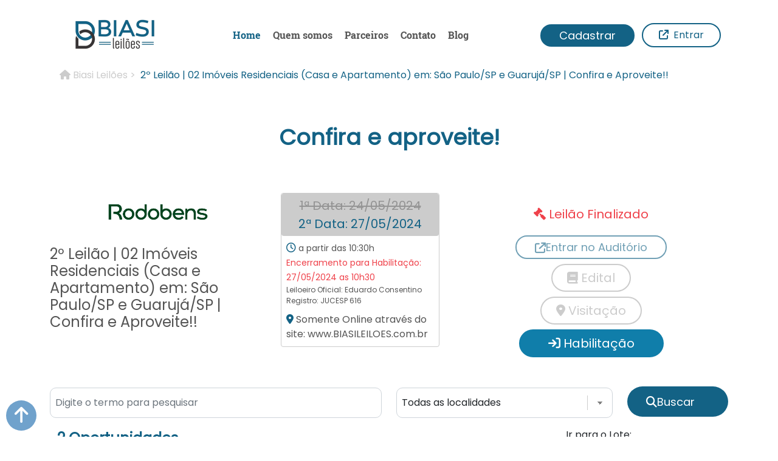

--- FILE ---
content_type: text/html; charset=utf-8
request_url: https://www.biasileiloes.com.br/leilao/3584/1-leilao-apartamento-no-edificio-brunno-na-vila-alzira-em-guarujasp-confira-e-aproveite
body_size: 11633
content:

<!DOCTYPE html>
<html>
<head>
    <!-- Google Tag Manager Zorzi -->
    <script>
        (function (w, d, s, l, i) {
            w[l] = w[l] || []; w[l].push({
                'gtm.start':
                    new Date().getTime(), event: 'gtm.js'
            }); var f = d.getElementsByTagName(s)[0],
                j = d.createElement(s), dl = l != 'dataLayer' ? '&l=' + l : ''; j.async = true; j.src =
                    'https://www.googletagmanager.com/gtm.js?id=' + i + dl; f.parentNode.insertBefore(j, f);
        })(window, document, 'script', 'dataLayer', 'GTM-MNMMC5Z8');
        window.dataLayer = window.dataLayer || []; function gtag() { dataLayer.push(arguments); }
    </script>
    <!-- End Google Tag Manager -->
    <!--Google tag(gtag.js)-->
    <script async src="https://www.googletagmanager.com/gtag/js?id=AW-988497824"></script>
    <script>
        window.dataLayer = window.dataLayer || [];
        function gtag() { dataLayer.push(arguments); }
        gtag('js', new Date());

        gtag('config', 'AW-988497824', { 'allow_enhanced_conversions': true });
    </script>
    <!--End Google tag(gtag.js)-->
    <!--UOL ADS-->
    <script type="text/javascript" src="//tm.jsuol.com.br/uoltm.js?id=vzvnpf" async>
    </script>
    <!--End UOL ADS-->

    <meta charset="utf-8" />
    <meta http-equiv="X-UA-Compatible" content="IE=edge" />
    <meta name="viewport" content="width=device-width, initial-scale=1.0, maximum-scale=1.0, user-scalable=no">

    <link rel="apple-touch-icon" sizes="180x180" href="/apple-touch-icon.png">
    <link rel="icon" type="image/png" sizes="32x32" href="/favicon-32x32.png">
    <link rel="icon" type="image/png" sizes="16x16" href="/favicon-16x16.png">
    <link rel="mask-icon" href="/safari-pinned-tab.svg" color="#5bbad5">
    <meta name="msapplication-TileColor" content="#ededed">
    <meta name="theme-color" content="#ffffff">
    <meta name="language" content="pt-br">
    <meta name="author" content="Biasi Leilões">
    <meta property="og:site_name" content="Biasi Leilões">
    
    <meta name="image" property="og:image" content="https://cdn-biasi.blueintra.com/images/vendedor/HWgdChAZGFEsJotc8Lk2O7.png">    


    <title>2&#186; Leil&#227;o | 02 Im&#243;veis Residenciais (Casa e Apartamento) em: S&#227;o Paulo/SP e Guaruj&#225;/SP | Confira e Aproveite!! | Biasi Leil&#245;es</title>

    <!-- JQuery -->
    <script src="https://ajax.googleapis.com/ajax/libs/jquery/3.6.0/jquery.min.js"></script>
    <!-- Bootstrap JS -->
    <link href="https://cdn.jsdelivr.net/npm/bootstrap@5.2.3/dist/css/bootstrap.min.css" rel="stylesheet" integrity="sha384-rbsA2VBKQhggwzxH7pPCaAqO46MgnOM80zW1RWuH61DGLwZJEdK2Kadq2F9CUG65" crossorigin="anonymous">
    <script src="https://cdn.jsdelivr.net/npm/bootstrap@5.2.3/dist/js/bootstrap.bundle.min.js" integrity="sha384-kenU1KFdBIe4zVF0s0G1M5b4hcpxyD9F7jL+jjXkk+Q2h455rYXK/7HAuoJl+0I4" crossorigin="anonymous"></script>


    <link rel="preconnect" href="https://fonts.googleapis.com">
    <link rel="preconnect" href="https://fonts.gstatic.com" crossorigin>
    <link href="https://fonts.googleapis.com/css2?family=Poppins:ital,wght@0,200;0,400;1,200;1,400&display=swap" rel="stylesheet">


    <link href="/Content/CSS/font-awesome.css" rel="stylesheet"/>
<link href="/Content/CSS/solid.css" rel="stylesheet"/>
<link href="/Content/CSS/regular.css" rel="stylesheet"/>
<link href="/Content/CSS/brands.css" rel="stylesheet"/>
<link href="/Content/CSS/font-external.css" rel="stylesheet"/>
<link href="/Content/lib/slick-carousel/slick.min.css" rel="stylesheet"/>
<link href="/Content/CSS/site.css" rel="stylesheet"/>


</head>

<body>
    <!-- Google Tag Manager (noscript) -->
    <noscript>
        <iframe src="https://www.googletagmanager.com/ns.html?id=GTM-MNMMC5Z8"
                height="0" width="0" style="display:none;visibility:hidden"></iframe>
    </noscript>
    <!-- End Google Tag Manager (noscript) -->

    <!-- Load Facebook SDK for JavaScript -->
    <div id="fb-root"></div>

    <header style="position: relative;">

        <div class="container">
            <nav class="navbar navbar-expand-lg navbar-light">
                <div class="container-fluid">
                    <a class="logo" href="/">
                            <img src="/content/image/layout/logo_dark.png" />
                    </a>
                    <nav class="site-nav">
                        <div class="menu-toggle">
                            <button type="button" class="close-nav">
                                <i class="fa-solid fa-xmark color-white"></i>
                            </button>


                        </div>
                        <ul>
                            <li><a href="/">Home</a></li>
                            <li><a href="/institucional/quem-somos.html">Quem somos</a></li>
                            <li><a href="/institucional/nossos-clientes.html">Parceiros</a></li>
                            <li><a href="/institucional/contato.html">Contato</a></li>
                            <li><a href="/blog">Blog</a></li>
                            
                        </ul>
                        <div class="text-center">

    <a href="/customer/account" class="btn btn-default-blue me-2" id="mobile-cadastrar"> Cadastrar</a>
    <a href="/home/login" class="btn-md btn-login btn" style="padding:6px 26px;" id="mobile-entrar"><i class="fa fa-solid fa-arrow-up-right-from-square me-1"></i><span> Entrar</span></a>

                        </div>
                    </nav>
                    <div class="search-toggle" style="padding: 0">
                        <button type="button" style="font-size: 24px; border: none; background: none;" data-bs-toggle="modal" data-bs-target="#dialog-search">
                            <i class="fa-solid fa-magnifying-glass" style="color: var(--Cinza-auxiliar-Biasi); font-size: 20px;"></i>
                        </button>

                        <button type="button" style="border: none; color: var(--azulBiasi); background: none;" class="menu-toggle" data-toggle="modal">
                            <i class="fa-solid fa-bars"></i>
                        </button>
                    </div>
                    <div class="collapse navbar-collapse" id="Menu" style="margin-top: 19px; min-width: 273px; ">
                        <ul class="navbar-nav mb-lg-0 col" style="justify-content: center;">
                            <li class="nav-item">
                                <a href="/">Home</a>
                            </li>
                            <li class="nav-item">
                                <a href="/institucional/quem-somos.html">Quem somos</a>
                            </li>
                            <li class="nav-item">
                                <a href="/institucional/nossos-clientes.html">Parceiros</a>
                            </li>
                            <li class="nav-item">
                                <a href="/institucional/contato.html">Contato</a>
                            </li>
                            <li class="nav-item">
                                <a href="/blog">Blog</a>
                            </li>
                        </ul>
                        <div style="margin-left: auto; min-width: 273px;">

    <a href="/customer/account" class="btn btn-default-blue me-2" id="mobile-cadastrar"> Cadastrar</a>
    <a href="/home/login" class="btn-md btn-login btn" style="padding:6px 26px;" id="mobile-entrar"><i class="fa fa-solid fa-arrow-up-right-from-square me-1"></i><span> Entrar</span></a>

                        </div>
                    </div>
                </div>
            </nav>

        </div>

    </header>
    <main>
        
        <div class="container-main">
            


<input type="hidden" id="IsVendaDireta" value="False" />
<input type="hidden" id="DataLeilao" value="2024-05-27T10:30:00" />
<input type="hidden" id="IsLiberadoParaLance" value="False" />
<input type="hidden" id="bid" value="3584" />
<div class="container">
    <ol class="breadcrumb container ms-2" style="margin-top:15px;">
        <li class="ms-2"><ahref ="/" style="color: #CCCCCC;"><i class="fa-solid fa-house"></i> Biasi Leilões ></a></li>
        <li class="ms-2 active azul-Biasi">2&#186; Leil&#227;o | 02 Im&#243;veis Residenciais (Casa e Apartamento) em: S&#227;o Paulo/SP e Guaruj&#225;/SP | Confira e Aproveite!!</li>
    </ol>
</div>

<div class="container">
    <div class="title-leilao-macro">Confira e aproveite!</div>

    <div class="panel-body mt-4 mb-4">
        <div class="row">
            <div class="col-md-4 col-sm-12">
                <div class="panel">
                    <div class="panel-body text-left" style="margin:0;">
                        <div class="mb-3 d-flex justify-content-center">
                            <img style="width:200px" src="https://cdn-biasi.blueintra.com/images/vendedor/HWgdChAZGFEsJotc8Lk2O7.png" />
                        </div>


                        <h4 class="pt-2 text-descricao" style="text-overflow: ellipsis; overflow: hidden;">2&#186; Leil&#227;o | 02 Im&#243;veis Residenciais (Casa e Apartamento) em: S&#227;o Paulo/SP e Guaruj&#225;/SP | Confira e Aproveite!!</h4>
                    </div>
                </div>
                
            </div>
            <div class="col-md-3 col-sm-12">


                <div style="border: 1px solid #CCCCCC; border-radius: 4px; overflow: hidden; padding: 0;">
                    <div style="background-color: #CCCCCC; border-radius: 4px;">
                        <div style="color: var(--azulBiasi);padding:5px;text-align:center">

                                                                <span class="expired" style="font-size: 20px;">1&#170; Data: 24/05/2024 </span><br />
                                    <span class="" style="font-size: 20px;">2&#170; Data: 27/05/2024 </span> 
                        </div>
                    </div>

                    <div class="text-descricao p-2">

                            <span style="font-size: 16px;"><i class="fa-regular fa-clock" style="color:var(--azulBiasi)"></i><small> a partir das 10:30h</small></span>

                            <br />
                            <span style="font-size: 14px; color: #EF414A">Encerramento para Habilita&#231;&#227;o: 27/05/2024  as 10h30</span>
                                                    <div style="font-size:12px">
                                Leiloeiro Oficial: <span style="text-transform: capitalize;">eduardo consentino</span><br />
                                <span>Registro: JUCESP 616</span>
                            </div>
                        <div style="margin-top: 10px; text-overflow: ellipsis; overflow: hidden;">
                            <i class="fa-solid fa-location-dot" style="color:var(--azulBiasi)"></i>
                            <span>
                                    <span>
                                        Somente Online atrav&#233;s do site: www.BIASILEILOES.com.br
                                    </span>
                            </span>
                        </div>


                    </div>
                </div>
            </div>

            <div class="col-md-5 col-sm-12 d-flex justify-content-center">
                <div class="col-sm-8">
                    <span class="big-label label label-finalizado text-center"><i class="fa-solid fa-gavel fa-flip-horizontal"></i> Leil&#227;o Finalizado</span>
                    <div class="text-center">
                            <a href="/Auction/Index/3584" class="btn btn-primary mb-2  disabled-auction" name="auctionLive_3584" style="margin: 10px 0;">
                                <i class="fa fa-solid fa-arrow-up-right-from-square"></i>
                                Entrar no Auditório
                            </a>

                            <div >
                                <a onclick="javascript: scrollToAnchor('#content_paymentTerms');" class="btn btn-lg btn-edital-visitacao btn-hover-default mb-2"> <i class="fa fa-solid fa-book"></i> Edital</a>
                                <a onclick="javascript: scrollToAnchor('#content_map');" class="btn btn-lg btn-edital-visitacao btn-hover-default mb-2"><i class="fa fa-solid fa-location-dot"></i> Visitação</a>
                                <a onclick="javascript: scrollToAnchor('#content_qualify');" class="btn-lg btn btn-habilitacao btn-hover-default mb-2 text-center"><i class="fa fa-solid fa-arrow-right-to-bracket"></i> Habilitação</a>
                            </div>

                    </div>
                    <input type="hidden" id="lnumber" value="3584" />
                </div>

            </div>


        </div>
    </div>
</div>

    <div id="lista-lotes" class="panel container">
        <div class="row" style="align-items: baseline;">
            <div class="col-md-6 mb-3">
                <input placeholder="Digite o termo para pesquisar" type="text" id="txtSearchAuction" class="form-control height50" />
            </div>
                <div class="col-md-4">
                    <select id="LeilaoCidadeLote" class="form-control col-lg-4 height50">
<option uf="" cid="">Todas as localidades</option>
<option uf="SP" cid="" class="optCatLot" >SP (2)</option>
<option uf="SP" cid="guaruja"  class="optLot"> - Guarujá/SP (1)</option>
<option uf="SP" cid="sao-paulo"  class="optLot"> - São Paulo/SP (1)</option>
</select>

                </div>
            <div class="col-md-2 mt-3">
                <button id="btnSearchLot" class="btn btn-default-blue buscar-macro w-100 height50"> <i class="fa fa-search" aria-hidden="true"></i>Buscar</button>
            </div>
        </div>
    </div>


<style>


    @media (min-width: 768px) and (max-width: 1450px) {
        #titulo_comitente {
            font-size: 11px;
        }
    }
</style>

<script>
    const tooltipTriggerList = document.querySelectorAll('[data-bs-toggle="tooltip"]')
    const tooltipList = [...tooltipTriggerList].map(tooltipTriggerEl => new bootstrap.Tooltip(tooltipTriggerEl))

</script>

<script>
    var _LeilaoEmLoteamento = 1;
</script>

<div id="bid_main" class="panel panel-default" bid="3584" status="5">
    <div class="panel-body">
        <div class="container" id="content_lote"></div>
    </div>
</div>


<div class="container-main container">
    <div class="mb-3" id="content_map"></div>

    <div class="mb-3" id="content_paymentTerms"></div>

    <div class="row justify-content-between">
        <div class="panel panel-default col-md-4 mb-3 align-content-center">
            <div class="alert alert-danger alert-login" role="alert">
                <i class="fa-solid fa-circle-info"></i>
                <label>Leia atentamente o edital do leilão! Caso tenha ficado alguma dúvida, <a class="aviso-text-contato" href="/institucional/contato.html">entre em contato conosco.</a></label>
            </div>
        </div>
        <div class="panel panel-default col-md-4 mb-3">
            <div class="text-descricao mb-4" style="font-size:24px">
                Veja também
            </div>
            <div>
                <a href="/leilao/4152/1-leilao-apartamento-no-condominio-morada-do-parque---morada-do-ouro---cuiabamt-confira-e-aproveite">
                    <img height="68" max-width="250" src="https://cdn-biasi.blueintra.com/images/vendedor/HWgdChAZGFEsJotc8Lk2O7.png" />
                    <br />
                </a>
                <div class="mt-3">1&#186; Leil&#227;o | Apartamento no &quot;Condom&#237;nio Morada do Parque&quot; - Morada do Ouro - Cuiab&#225;/MT | Confira e Aproveite!!!</div>
            </div>

                <div>
                    <div class="mt-3"><i class="fa-solid fa-house" style="color: var(--azulBiasi);"></i> 1º Praça - 04/02/2026 | 10:00</div>
                    <br />
                    <div class="mt-3"><i class="fa-solid fa-house" style="color: var(--azulBiasi);"></i> 2º Praça - 06/02/2026 | 10:00</div>

                </div>

            <button class="btn btn-primary me-2 mt-3" type="button" onclick="window.location.href='/Auction/Index/4152'">
                <i class="fa fa-solid fa-arrow-up-right-from-square me-1"> </i>
                Entrar no Auditório
            </button>


        </div>
    </div>



        <div id="content_qualify"></div>
        <div id="content_auctionLive" class="content-geral-bid "></div>

</div>


<div class="modal" tabindex="-1" role="dialog" id="dialog-redirectwarning">
    <div class="modal-dialog" >
        <!-- Modal content-->
        <div class="modal-content">
            <div class="modal-header">
                <button type="button" class="btn-close btn-close-white" data-bs-dismiss="modal" aria-label="Fechar"></button>
                <h2 class="modal-title">Você será redirecionado</h2>
            </div>
            <div class="modal-body">
                <form method="post" id="formNewsletter" class="form-horizontal">

                    <h4>Este imóvel está sendo vendido por outro leiloeiro parceiro do Banco.</h4>

                    <div id="panel-newslleter" data-user="False">
                        <h6>Antes de ser redirecionado informe seu e-mail para receber oportunidades da Biasi Leilões</h6>

                        <div class="form-group">
                            <div class="col-sm-10 my-2">
                                <input placeholder="Digite o seu e-mail" type="text" id="txt_email" name="txt_email" class="form-control">
                            </div>
                            <div class="col-sm-2">
                                <select id="uf" name="uf" class="form-control">
                                    <option value="">UF</option>
                                    <option value="AC">AC</option>
                                    <option value="AL">AL</option>
                                    <option value="AP">AP</option>
                                    <option value="AM">AM</option>
                                    <option value="BA">BA</option>
                                    <option value="CE">CE</option>
                                    <option value="DF">DF</option>
                                    <option value="ES">ES</option>
                                    <option value="GO">GO</option>
                                    <option value="MA">MA</option>
                                    <option value="MT">MT</option>
                                    <option value="MS">MS</option>
                                    <option value="MG">MG</option>
                                    <option value="PA">PA</option>
                                    <option value="PB">PB</option>
                                    <option value="PR">PR</option>
                                    <option value="PE">PE</option>
                                    <option value="PI">PI</option>
                                    <option value="RJ">RJ</option>
                                    <option value="RN">RN</option>
                                    <option value="RS">RS</option>
                                    <option value="RO">RO</option>
                                    <option value="RR">RR</option>
                                    <option value="SC">SC</option>
                                    <option value="SP">SP</option>
                                    <option value="SE">SE</option>
                                    <option value="TO">TO</option>
                                </select>
                            </div>
                        </div>
                        <div class="form-group">
                            <div class="col-sm-10 my-2">
                                <input placeholder="Informe a cidade de interesse" type="text" id="txt_cidade" name="txt_cidade" class="form-control">
                            </div>
                            <div class="col-sm-2 my-2">
                                <button id="btnSend" type="button" onclick="javascript: sendNewsletter();" class="btn btn-primary">Enviar</button>
                            </div>
                        </div>
                    </div>
                    <div id="warning-panel" style="display:none;">
                        <div class="alert alert-warning" role="alert">
                            <b><p id="newsletter-message"></p></b>
                            <span>Você está sendo redirecionado para um leiloeiro parceiro do Banco.</span>
                        </div>
                        <div class="loader" style="margin: auto"></div>                            
                    </div>
                </form>
            </div>
            <div class="modal-footer" >
                <button style="display:none;" id="btnRedirect" type="button" onclick="javascript: autoRedirect(1);" class="btn btn-default">Redirecionar</button>
                <h5 id="alerta_redirecionamento_pendente" style="text-align:center;color:red;">Preencha seus dados para ser redirecionado!</h5>
            </div>
        </div>
    </div>
</div>




        </div>

<div class="newsletter-section">
    <div class="container">
        <div class="row newsletter-conteudo">
            <div class="col-lg-8 col-sm-12 newsletter-info">
                <i class="fa-regular fa-envelope icon-envelope"></i>                
                <span class="newsletter-title">Cadastre-se em nossa newsletter</span>
                <br />
                <span>E receba as oportunidades com até <span class="disc">60% de desconto.</span></span>
            </div>
            <div class="col-lg-4 col-sm-12 newsletter-form">               
                <button id="btnAddNewsletter" class="btn-lg btn btn-signup btn-signup-newsletter">Cadastrar</button>
            </div>
        </div>
    </div>
</div>

    </main>
    <footer>
        <div class="footer-site">
            <a href="https://api.whatsapp.com/send?phone=5511981185887&text=Ol%C3%A1%20Biasi%20Leil%C3%B5es!" data-type="whatsapp" target="_blank">
                <div class="btn-whatsapp footer-whatsapp align-items-center d-flex"
                     data-type="whatsapp"
                     id="whatsapp">

                    <i class="fab fa-whatsapp whatsapp-footer me-1" aria-hidden="true"></i> Whatsapp
                </div>
            </a>
            <div class="container footer-container">
                <div class="row" style="border-bottom: 1px solid rgba(255, 255, 255, 0.6);">
                    <div class="footer-col col-xs-12 col-sm-6 col-md-3 ">
                        <a href="/" class="footer_logo_white">
                            <img src="/content/image/layout/logo_biasi_white.png" alt="Logo Biasi White">
                        </a>

                        <p>
                            Av. Fagundes Filho, 145 Cj. 22, Ed. Austin, Vila Monte Alegre <br />
                            São Paulo/SP  - CEP: 04304-010 <br />
                        <p style="margin-top:10px"> PABX: (11) 4083-2575  </p>
                        </p>
                        <span>Site homologado pelo tribunal de Justiça de SP</span>
                        <div class="box-stamp-justica">
                            <img src="/content/image/layout/logoTj.jpg" />
                        </div>
                    </div>

                    <div class="footer-col col-6 col-sm-6 col-md-3 ">
                        <span class="title-footer">Menu</span>
                        <ul class="footer-submenu">
                            <li><a href="/" title="Home">Home</a></li>
                            <li><a href="/institucional/quem-somos.html" title="Quem Somos">Quem Somos</a></li>
                            <li><a href="/institucional//nossos-clientes.html" title="Parceiros">Parceiros</a></li>
                            <li><a href="/institucional/contato.html" title="Entre em contato conosco">Contato</a></li>
                            <li><a href="/blog" title="Blog">Blog</a></li>
                        </ul>
                    </div>
                    <div class="footer-col col-6 col-sm-6 col-md-3 ">
                        <span class="title-footer">Politicas</span>
                        <ul class="footer-submenu">
                            <li><a href="/institucional/privacidade.html">Privacidade</a></li>
                            <li><a href="/institucional/termos-de-uso.html">Termos de Uso</a></li>
                            <li><a href="/institucional/cookies.html">Política de Cookies</a></li>
                            <li><a href="/institucional/faq.html" title="Leia nossa Página de FAQ">FAQ</a></li>
                            <li style="border-bottom: 1px solid #FFF; padding-bottom: 3px">
                                <a href="/institucional/mais-informacoes.html" title="Mais Informações e Solicitações">
                                    Mais Informações <i class="fa-solid fa-arrow-right" style="transform: rotate(-45deg);" aria-hidden="true"></i>
                                </a>
                            </li>
                        </ul>
                    </div>

                    <div class="footer-col col-xs-12 col-sm-6 col-md-3 ">
                        <span class="title-footer" style="text-align:center">Nossas Redes Sociais</span>
                        <div class="social-media">
                            <ul class="footer-submenu">
                                <li>
                                    <a href="https://www.instagram.com/biasileiloes/" target="_blank">
                                        <i class="fab fa-instagram" aria-hidden="true"></i>
                                    </a>
                                </li>
                                <li>
                                    <a href="https://www.facebook.com/Biasi.Leiloes.Oficial/" target="_blank">
                                        <i class="fab fa-facebook" aria-hidden="true"></i>
                                    </a>
                                </li>
                                <li>
                                    <a href="https://www.youtube.com/channel/UCy7OLYgMQXTP-BX4DUhh0Mw/featured" target="_blank">
                                        <i class="fab fa-youtube" aria-hidden="true"></i>
                                    </a>
                                </li>
                                <li>
                                    <a href="https://twitter.com/biasileiloes" target="_blank">
                                        <i class="fab fa-twitter" aria-hidden="true"></i>
                                    </a>
                                </li>
                                <li>
                                    <a href="https://in.linkedin.com/company/biasi-leil%C3%B5es" target="_blank">
                                        <i class="fab fa-linkedin" aria-hidden="true"></i>
                                    </a>
                                </li>
                                <li>
                                    <a href="https://t.me/BiasiLeiloesOficial" target="_blank">
                                        <i class="fab fa-telegram" aria-hidden="true"></i>
                                    </a>
                                </li>
                            </ul>
                        </div>

                    </div>

                </div>
                <div class="copyright">
                    © Biasi • Todos os direitos reservados
                </div>
            </div>
        </div>
    </footer>


    <div id="dialog-message" class="modal fade" role="dialog">
        <div class="modal-dialog">
            <!-- Modal content-->
            <div class="modal-content">
                <div class="modal-header">
                    <button class="btn-close btn-close-white" data-bs-dismiss="modal" aria-label="Fechar"></button>
                    <h4 class="modal-title">Aviso</h4>
                </div>
                <div class="modal-body">
                    <div id="dialog-text" class="alert alert-warning" role="alert">

                    </div>
                </div>
                <div class="modal-footer">
                    <button type="submit" class="btn-close btn-close-white" data-bs-dismiss="modal" aria-label="Fechar">Ok</button>
                </div>
            </div>
        </div>
    </div>

    <div class="modal fade" id="dialog-search" tabindex="-1" aria-hidden="true">
        <div class="modal-dialog">
            <div class="modal-content">
                <div class="modal-header">
                    <button type="button" class="btn-close btn-close-white close-pesquisa" data-bs-dismiss="modal" aria-label="Fechar"></button>
                    <h4 class="modal-title">Pesquisa de Lotes</h4>
                </div>
                <div class="modal-body">


<div class="input-group search-group">
    <input id="txtSearchModal" class="form-control" placeholder="Procure por imóvel, veículos, máquinas e muito mais...">
    <select id="CategoriaLoteModal" class="form-control">     
        <option cat="todas-categorias">Em todas as Categorias ></option>
                <option cat="imoveis" class="optCatLot">IM&#211;VEIS</option>                
                <option sub="agudossp" cat="imoveis" class="optLot"> - Agudos/SP ( 1 )</option>
                <option sub="aparecida-de-goianiago" cat="imoveis" class="optLot"> - Aparecida de Goi&#226;nia/GO ( 1 )</option>
                <option sub="aquidauanams" cat="imoveis" class="optLot"> - Aquidauana/MS ( 1 )</option>
                <option sub="aracajuse" cat="imoveis" class="optLot"> - Aracaju/SE ( 1 )</option>
                <option sub="aracatice" cat="imoveis" class="optLot"> - Aracati/CE ( 2 )</option>
                <option sub="aracatubasp" cat="imoveis" class="optLot"> - Ara&#231;atuba/SP ( 1 )</option>
                <option sub="araquarisc" cat="imoveis" class="optLot"> - Araquari/SC ( 1 )</option>
                <option sub="araraquarasp" cat="imoveis" class="optLot"> - Araraquara/SP ( 1 )</option>
                <option sub="araruamarj" cat="imoveis" class="optLot"> - Araruama/RJ ( 2 )</option>
                <option sub="arroio-do-meiors" cat="imoveis" class="optLot"> - Arroio Do Meio/RS ( 1 )</option>
                <option sub="assis-chateaubriandpr" cat="imoveis" class="optLot"> - Assis Chateaubriand/PR ( 1 )</option>
                <option sub="atibaiasp" cat="imoveis" class="optLot"> - Atibaia/SP ( 1 )</option>
                <option sub="bacabalma" cat="imoveis" class="optLot"> - BACABAL/MA ( 1 )</option>
                <option sub="balsasma" cat="imoveis" class="optLot"> - Balsas/MA ( 1 )</option>
                <option sub="barra-velhasc" cat="imoveis" class="optLot"> - Barra Velha/SC ( 1 )</option>
                <option sub="barreirasba" cat="imoveis" class="optLot"> - Barreiras/BA ( 1 )</option>
                <option sub="baurusp" cat="imoveis" class="optLot"> - Bauru/SP ( 5 )</option>
                <option sub="belo-horizontemg" cat="imoveis" class="optLot"> - Belo Horizonte/MG ( 2 )</option>
                <option sub="benevidespa" cat="imoveis" class="optLot"> - Benevides/PA ( 1 )</option>
                <option sub="bertiogasp" cat="imoveis" class="optLot"> - Bertioga/SP ( 1 )</option>
                <option sub="biriguisp" cat="imoveis" class="optLot"> - Birigui/SP ( 1 )</option>
                <option sub="brasiliadf" cat="imoveis" class="optLot"> - Bras&#237;lia/DF ( 1 )</option>
                <option sub="brusquesc" cat="imoveis" class="optLot"> - Brusque/SC ( 1 )</option>
                <option sub="cachoeirinhars" cat="imoveis" class="optLot"> - Cachoeirinha/RS ( 3 )</option>
                <option sub="cafelandiasp" cat="imoveis" class="optLot"> - Cafel&#226;ndia/SP ( 1 )</option>
                <option sub="caieirassp" cat="imoveis" class="optLot"> - Caieiras/SP ( 1 )</option>
                <option sub="caldas-novasgo" cat="imoveis" class="optLot"> - Caldas Novas/GO ( 3 )</option>
                <option sub="camacariba" cat="imoveis" class="optLot"> - Cama&#231;ari/BA ( 1 )</option>
                <option sub="campinassp" cat="imoveis" class="optLot"> - Campinas/SP ( 3 )</option>
                <option sub="campo-grandems" cat="imoveis" class="optLot"> - Campo Grande/MS ( 9 )</option>
                <option sub="campo-mouraopr" cat="imoveis" class="optLot"> - Campo Mour&#227;o/PR ( 1 )</option>
                <option sub="campos-dos-goytacazesrj" cat="imoveis" class="optLot"> - Campos dos Goytacazes/RJ ( 1 )</option>
                <option sub="canoasrs" cat="imoveis" class="optLot"> - Canoas/RS ( 3 )</option>
                <option sub="caraguatatubasp" cat="imoveis" class="optLot"> - Caraguatatuba/SP ( 1 )</option>
                <option sub="carazinhors" cat="imoveis" class="optLot"> - Carazinho/RS ( 2 )</option>
                <option sub="cariacicaes" cat="imoveis" class="optLot"> - Cariacica/ES ( 2 )</option>
                <option sub="cascavelpr" cat="imoveis" class="optLot"> - Cascavel/PR ( 2 )</option>
                <option sub="cassilandiams" cat="imoveis" class="optLot"> - Cassil&#226;ndia/MS ( 1 )</option>
                <option sub="caxiasma" cat="imoveis" class="optLot"> - Caxias/MA ( 1 )</option>
                <option sub="chapadao-do-sulms" cat="imoveis" class="optLot"> - Chapad&#227;o Do Sul/MS ( 1 )</option>
                <option sub="cidade-ocidentalgo" cat="imoveis" class="optLot"> - Cidade Ocidental/GO ( 1 )</option>
                <option sub="colinasp" cat="imoveis" class="optLot"> - Colina/SP ( 1 )</option>
                <option sub="congonhalmg" cat="imoveis" class="optLot"> - Congonhal/MG ( 1 )</option>
                <option sub="contagemmg" cat="imoveis" class="optLot"> - Contagem/MG ( 1 )</option>
                <option sub="cotiasp" cat="imoveis" class="optLot"> - Cotia/SP ( 4 )</option>
                <option sub="crateusce" cat="imoveis" class="optLot"> - Crate&#250;s/CE ( 1 )</option>
                <option sub="criciumasc" cat="imoveis" class="optLot"> - Crici&#250;ma/SC ( 1 )</option>
                <option sub="cruz-altars" cat="imoveis" class="optLot"> - Cruz Alta/RS ( 2 )</option>
                <option sub="cuiabamt" cat="imoveis" class="optLot"> - Cuiab&#225;/MT ( 2 )</option>
                <option sub="curitibapr" cat="imoveis" class="optLot"> - Curitiba/PR ( 1 )</option>
                <option sub="dois-vizinhos-pr" cat="imoveis" class="optLot"> - Dois Vizinhos/ PR ( 1 )</option>
                <option sub="douradosms" cat="imoveis" class="optLot"> - Dourados/MS ( 1 )</option>
                <option sub="duque-de-caxiasrj" cat="imoveis" class="optLot"> - Duque de Caxias/RJ ( 1 )</option>
                <option sub="encantadors" cat="imoveis" class="optLot"> - Encantado/RS ( 1 )</option>
                <option sub="erechimrs" cat="imoveis" class="optLot"> - Erechim/RS ( 1 )</option>
                <option sub="fazenda-rio-grandepr" cat="imoveis" class="optLot"> - Fazenda Rio Grande/PR ( 1 )</option>
                <option sub="feira-de-santanaba" cat="imoveis" class="optLot"> - Feira de Santana/BA ( 3 )</option>
                <option sub="fernandopolissp" cat="imoveis" class="optLot"> - Fernand&#243;polis/SP ( 1 )</option>
                <option sub="florestapr" cat="imoveis" class="optLot"> - Floresta/PR ( 1 )</option>
                <option sub="fortaleza-dos-valosrs" cat="imoveis" class="optLot"> - Fortaleza Dos Valos/RS ( 1 )</option>
                <option sub="fortalezace" cat="imoveis" class="optLot"> - Fortaleza/CE ( 1 )</option>
                <option sub="francisco-beltraopr" cat="imoveis" class="optLot"> - Francisco Beltr&#227;o/PR ( 1 )</option>
                <option sub="goianiago" cat="imoveis" class="optLot"> - Goi&#226;nia/GO ( 1 )</option>
                <option sub="goiatubago" cat="imoveis" class="optLot"> - Goiatuba/GO ( 1 )</option>
                <option sub="gravatairs" cat="imoveis" class="optLot"> - Gravata&#237;/RS ( 2 )</option>
                <option sub="guapimirimrj" cat="imoveis" class="optLot"> - Guapimirim/RJ ( 1 )</option>
                <option sub="guarujasp" cat="imoveis" class="optLot"> - Guaruj&#225;/SP ( 2 )</option>
                <option sub="guarulhossp" cat="imoveis" class="optLot"> - Guarulhos/SP ( 1 )</option>
                <option sub="horizontece" cat="imoveis" class="optLot"> - Horizonte/CE ( 1 )</option>
                <option sub="hortolandiasp" cat="imoveis" class="optLot"> - Hortol&#226;ndia/SP ( 1 )</option>
                <option sub="ilha-de-itamaracape" cat="imoveis" class="optLot"> - Ilha De Itamaraca/PE ( 1 )</option>
                <option sub="ilheusba" cat="imoveis" class="optLot"> - Ilh&#233;us/BA ( 1 )</option>
                <option sub="imperatrizma" cat="imoveis" class="optLot"> - Imperatriz/MA ( 1 )</option>
                <option sub="indaialsc" cat="imoveis" class="optLot"> - Indaial/SC ( 1 )</option>
                <option sub="inhumasgo" cat="imoveis" class="optLot"> - Inhumas/GO ( 1 )</option>
                <option sub="ipaussusp" cat="imoveis" class="optLot"> - Ipaussu/SP ( 1 )</option>
                <option sub="ipojucape" cat="imoveis" class="optLot"> - Ipojuca/PE ( 2 )</option>
                <option sub="ireceba" cat="imoveis" class="optLot"> - Irec&#234;/BA ( 1 )</option>
                <option sub="itaborairj" cat="imoveis" class="optLot"> - Itabora&#237;/RJ ( 3 )</option>
                <option sub="itabunaba" cat="imoveis" class="optLot"> - Itabuna/BA ( 2 )</option>
                <option sub="itaitingace" cat="imoveis" class="optLot"> - Itaitinga/CE ( 1 )</option>
                <option sub="itamontemg" cat="imoveis" class="optLot"> - Itamonte/MG ( 1 )</option>
                <option sub="itaperunarj" cat="imoveis" class="optLot"> - Itaperuna/RJ ( 1 )</option>
                <option sub="itaporanga-dajudase" cat="imoveis" class="optLot"> - Itaporanga D&#39;Ajuda/SE ( 2 )</option>
                <option sub="itaquaquecetubasp" cat="imoveis" class="optLot"> - Itaquaquecetuba/SP ( 1 )</option>
                <option sub="itumbiarago" cat="imoveis" class="optLot"> - Itumbiara/GO ( 2 )</option>
                <option sub="jaboatao-dos-guararapespe" cat="imoveis" class="optLot"> - Jaboat&#227;o dos Guararapes/PE ( 2 )</option>
                <option sub="jacareisp" cat="imoveis" class="optLot"> - Jacare&#237;/SP ( 1 )</option>
                <option sub="jaguaribarace" cat="imoveis" class="optLot"> - Jaguaribara/CE ( 1 )</option>
                <option sub="jaguariunasp" cat="imoveis" class="optLot"> - Jaguari&#250;na/SP ( 1 )</option>
                <option sub="jalessp" cat="imoveis" class="optLot"> - Jales/SP ( 1 )</option>
                <option sub="jardinopolissp" cat="imoveis" class="optLot"> - Jardin&#243;polis/SP ( 2 )</option>
                <option sub="jarinusp" cat="imoveis" class="optLot"> - Jarinu/SP ( 1 )</option>
                <option sub="joao-pessoapb" cat="imoveis" class="optLot"> - Jo&#227;o Pessoa/PB ( 2 )</option>
                <option sub="joinvillesc" cat="imoveis" class="optLot"> - Joinville/SC ( 2 )</option>
                <option sub="juatubamg" cat="imoveis" class="optLot"> - Juatuba/MG ( 1 )</option>
                <option sub="juazeiro-do-nortece" cat="imoveis" class="optLot"> - Juazeiro do Norte/CE ( 2 )</option>
                <option sub="juiz-de-foramg" cat="imoveis" class="optLot"> - Juiz de Fora/MG ( 1 )</option>
                <option sub="limeirasp" cat="imoveis" class="optLot"> - Limeira/SP ( 1 )</option>
                <option sub="limoeiro-de-anadiaal" cat="imoveis" class="optLot"> - Limoeiro De Anadia/AL ( 1 )</option>
                <option sub="londrinapr" cat="imoveis" class="optLot"> - Londrina/PR ( 4 )</option>
                <option sub="lucas-do-rio-verdemt" cat="imoveis" class="optLot"> - Lucas do Rio Verde/MT ( 1 )</option>
                <option sub="magerj" cat="imoveis" class="optLot"> - Mag&#233;/RJ ( 1 )</option>
                <option sub="mairiporasp" cat="imoveis" class="optLot"> - Mairipor&#227;/SP ( 1 )</option>
                <option sub="maracanauce" cat="imoveis" class="optLot"> - Maracana&#250;/CE ( 1 )</option>
                <option sub="marechal-deodoroal" cat="imoveis" class="optLot"> - Marechal Deodoro/AL ( 1 )</option>
                <option sub="maricarj" cat="imoveis" class="optLot"> - Maric&#225;/RJ ( 2 )</option>
                <option sub="mariliasp" cat="imoveis" class="optLot"> - Mar&#237;lia/SP ( 1 )</option>
                <option sub="maringapr" cat="imoveis" class="optLot"> - Maring&#225;/PR ( 2 )</option>
                <option sub="mataosp" cat="imoveis" class="optLot"> - Mat&#227;o/SP ( 1 )</option>
                <option sub="mateus-lememg" cat="imoveis" class="optLot"> - Mateus Leme/MG ( 1 )</option>
                <option sub="medianeirapr" cat="imoveis" class="optLot"> - Medianeira/PR ( 1 )</option>
                <option sub="mirassolsp" cat="imoveis" class="optLot"> - Mirassol/SP ( 1 )</option>
                <option sub="mococasp" cat="imoveis" class="optLot"> - Mococa/SP ( 1 )</option>
                <option sub="mogi-das-cruzessp" cat="imoveis" class="optLot"> - Mogi das Cruzes/SP ( 1 )</option>
                <option sub="mogi-guacusp" cat="imoveis" class="optLot"> - Mogi Gua&#231;u/SP ( 1 )</option>
                <option sub="mongaguasp" cat="imoveis" class="optLot"> - Mongagu&#225;/SP ( 1 )</option>
                <option sub="montes-clarosmg" cat="imoveis" class="optLot"> - Montes Claros/MG ( 3 )</option>
                <option sub="morrinhosgo" cat="imoveis" class="optLot"> - Morrinhos/GO ( 1 )</option>
                <option sub="natalrn" cat="imoveis" class="optLot"> - Natal/RN ( 1 )</option>
                <option sub="nilopolisrj" cat="imoveis" class="optLot"> - Nil&#243;polis/RJ ( 2 )</option>
                <option sub="nisia-florestarn" cat="imoveis" class="optLot"> - N&#237;sia Floresta/RN ( 1 )</option>
                <option sub="niteroirj" cat="imoveis" class="optLot"> - Niter&#243;i/RJ ( 1 )</option>
                <option sub="nortelandiamt" cat="imoveis" class="optLot"> - Nortel&#226;ndia/MT ( 1 )</option>
                <option sub="nova-odessasp" cat="imoveis" class="optLot"> - Nova Odessa/SP ( 1 )</option>
                <option sub="nova-olimpiapr" cat="imoveis" class="optLot"> - Nova Ol&#237;mpia/PR ( 1 )</option>
                <option sub="nova-prata-do-iguacupr" cat="imoveis" class="optLot"> - Nova Prata Do Igua&#231;u/PR ( 1 )</option>
                <option sub="olindape" cat="imoveis" class="optLot"> - Olinda/PE ( 1 )</option>
                <option sub="osoriors" cat="imoveis" class="optLot"> - Os&#243;rio/RS  ( 1 )</option>
                <option sub="ourinhossp" cat="imoveis" class="optLot"> - Ourinhos/SP ( 2 )</option>
                <option sub="ouro-pretomg" cat="imoveis" class="optLot"> - Ouro Preto/MG ( 1 )</option>
                <option sub="padre-bernardogo" cat="imoveis" class="optLot"> - Padre Bernardo/GO ( 1 )</option>
                <option sub="palmares-do-sulrs" cat="imoveis" class="optLot"> - Palmares Do Sul/RS ( 1 )</option>
                <option sub="palmeira-das-missoesrs" cat="imoveis" class="optLot"> - Palmeira Das Miss&#245;es/RS ( 1 )</option>
                <option sub="paracatumg" cat="imoveis" class="optLot"> - Paracatu/MG ( 1 )</option>
                <option sub="parauapebasba" cat="imoveis" class="optLot"> - Parauapebas/BA ( 1 )</option>
                <option sub="pariquera-acusp" cat="imoveis" class="optLot"> - Pariquera-A&#231;u/SP ( 1 )</option>
                <option sub="parnamirimrn" cat="imoveis" class="optLot"> - Parnamirim/RN ( 2 )</option>
                <option sub="passo-fundors" cat="imoveis" class="optLot"> - Passo Fundo/RS ( 4 )</option>
                <option sub="paulistape" cat="imoveis" class="optLot"> - Paulista/PE ( 2 )</option>
                <option sub="pederneirassp" cat="imoveis" class="optLot"> - Pederneiras/SP ( 1 )</option>
                <option sub="pelotasrs" cat="imoveis" class="optLot"> - Pelotas/RS ( 3 )</option>
                <option sub="penapolissp" cat="imoveis" class="optLot"> - Pen&#225;polis/SP ( 1 )</option>
                <option sub="peruibesp" cat="imoveis" class="optLot"> - Peru&#237;be/SP ( 4 )</option>
                <option sub="picospi" cat="imoveis" class="optLot"> - Picos/PI ( 1 )</option>
                <option sub="piracaiasp" cat="imoveis" class="optLot"> - Piracaia/SP ( 1 )</option>
                <option sub="pitangueirassp" cat="imoveis" class="optLot"> - Pitangueiras/SP ( 1 )</option>
                <option sub="ponta-grossapr" cat="imoveis" class="optLot"> - Ponta Grossa/PR ( 4 )</option>
                <option sub="ponta-porams" cat="imoveis" class="optLot"> - Ponta Por&#227;/MS ( 2 )</option>
                <option sub="porto-alegrers" cat="imoveis" class="optLot"> - Porto Alegre/RS ( 9 )</option>
                <option sub="pouso-alegremg" cat="imoveis" class="optLot"> - Pouso Alegre/MG ( 1 )</option>
                <option sub="praia-grandesp" cat="imoveis" class="optLot"> - Praia Grande/SP ( 2 )</option>
                <option sub="primavera-do-lestemt" cat="imoveis" class="optLot"> - Primavera do Leste/MT ( 3 )</option>
                <option sub="queimadosrj" cat="imoveis" class="optLot"> - Queimados/RJ ( 1 )</option>
                <option sub="querenciamt" cat="imoveis" class="optLot"> - Quer&#234;ncia/MT ( 1 )</option>
                <option sub="realezapr" cat="imoveis" class="optLot"> - Realeza/PR ( 1 )</option>
                <option sub="recifepe" cat="imoveis" class="optLot"> - Recife/PE ( 5 )</option>
                <option sub="redencaopa" cat="imoveis" class="optLot"> - Reden&#231;&#227;o/PA ( 1 )</option>
                <option sub="ribeirao-pretosp" cat="imoveis" class="optLot"> - Ribeir&#227;o Preto/SP ( 2 )</option>
                <option sub="rio-clarosp" cat="imoveis" class="optLot"> - Rio Claro/SP  ( 2 )</option>
                <option sub="rio-das-ostrasrj" cat="imoveis" class="optLot"> - Rio das Ostras/RJ ( 1 )</option>
                <option sub="rio-de-janeirorj" cat="imoveis" class="optLot"> - Rio de Janeiro/RJ ( 35 )</option>
                <option sub="rio-do-sulsc" cat="imoveis" class="optLot"> - Rio do Sul/SC ( 1 )</option>
                <option sub="rio-granders" cat="imoveis" class="optLot"> - Rio Grande/RS ( 1 )</option>
                <option sub="rio-verdego" cat="imoveis" class="optLot"> - Rio Verde/GO ( 1 )</option>
                <option sub="rondonopolismt" cat="imoveis" class="optLot"> - Rondon&#243;polis/MT ( 1 )</option>
                <option sub="rosario-do-sulrs" cat="imoveis" class="optLot"> - Ros&#225;rio Do Sul/RS ( 1 )</option>
                <option sub="roseirasp" cat="imoveis" class="optLot"> - Roseira/SP ( 1 )</option>
                <option sub="salvadorba" cat="imoveis" class="optLot"> - Salvador/BA ( 5 )</option>
                <option sub="santa-helena-de-goiasgo" cat="imoveis" class="optLot"> - Santa Helena de Goi&#225;s/GO ( 1 )</option>
                <option sub="santa-isabelsp" cat="imoveis" class="optLot"> - Santa Isabel/SP ( 1 )</option>
                <option sub="santa-maria-da-vitoriaba" cat="imoveis" class="optLot"> - Santa Maria da Vit&#243;ria/BA ( 1 )</option>
                <option sub="santa-rosars" cat="imoveis" class="optLot"> - Santa Rosa/RS ( 1 )</option>
                <option sub="santana-de-parnaibasp" cat="imoveis" class="optLot"> - Santana de Parna&#237;ba/SP ( 1 )</option>
                <option sub="santiagors" cat="imoveis" class="optLot"> - Santiago/RS ( 3 )</option>
                <option sub="santo-andresp" cat="imoveis" class="optLot"> - Santo Andr&#233;/SP ( 1 )</option>
                <option sub="santossp" cat="imoveis" class="optLot"> - Santos/SP ( 2 )</option>
                <option sub="sao-bento-do-sulsc" cat="imoveis" class="optLot"> - S&#227;o Bento do Sul/SC ( 1 )</option>
                <option sub="sao-bernardo-do-camposp" cat="imoveis" class="optLot"> - S&#227;o Bernardo do Campo/SP ( 2 )</option>
                <option sub="sao-caetanope" cat="imoveis" class="optLot"> - Sao Caetano/PE ( 1 )</option>
                <option sub="sao-gabrielrs" cat="imoveis" class="optLot"> - S&#227;o Gabriel/RS ( 1 )</option>
                <option sub="sao-goncalo-do-amarantece" cat="imoveis" class="optLot"> - S&#227;o Gon&#231;alo do Amarante/CE ( 1 )</option>
                <option sub="sao-goncalorj" cat="imoveis" class="optLot"> - S&#227;o Gon&#231;alo/RJ ( 3 )</option>
                <option sub="sao-jose-de-ribamarma" cat="imoveis" class="optLot"> - S&#227;o Jos&#233; de Ribamar/MA ( 1 )</option>
                <option sub="sao-jose-do-rio-pretosp" cat="imoveis" class="optLot"> - S&#227;o Jos&#233; do Rio Preto/SP ( 1 )</option>
                <option sub="sao-leopoldors" cat="imoveis" class="optLot"> - S&#227;o Leopoldo/RS ( 3 )</option>
                <option sub="sao-paulosp" cat="imoveis" class="optLot"> - S&#227;o Paulo/SP ( 57 )</option>
                <option sub="sao-pedro-da-aldeiarj" cat="imoveis" class="optLot"> - S&#227;o Pedro da Aldeia/RJ ( 2 )</option>
                <option sub="sao-pedrosp" cat="imoveis" class="optLot"> - S&#227;o Pedro/SP ( 1 )</option>
                <option sub="sao-vicentesp" cat="imoveis" class="optLot"> - S&#227;o Vicente/SP ( 2 )</option>
                <option sub="sapucaia-do-sulrs" cat="imoveis" class="optLot"> - Sapucaia do Sul/RS ( 1 )</option>
                <option sub="saquaremarj" cat="imoveis" class="optLot"> - Saquarema/RJ ( 1 )</option>
                <option sub="senador-canedogo" cat="imoveis" class="optLot"> - Senador Canedo/GO ( 2 )</option>
                <option sub="serraes" cat="imoveis" class="optLot"> - Serra/ES ( 1 )</option>
                <option sub="serranasp" cat="imoveis" class="optLot"> - Serrana/SP ( 1 )</option>
                <option sub="sertaozinhosp" cat="imoveis" class="optLot"> - Sert&#227;ozinho/SP ( 1 )</option>
                <option sub="sidrolandiams" cat="imoveis" class="optLot"> - Sidrol&#226;ndia/MS ( 1 )</option>
                <option sub="simoes-filhoba" cat="imoveis" class="optLot"> - Sim&#245;es Filho/BA ( 1 )</option>
                <option sub="sinopmt" cat="imoveis" class="optLot"> - Sinop/MT ( 1 )</option>
                <option sub="sorocabasp" cat="imoveis" class="optLot"> - Sorocaba/SP ( 1 )</option>
                <option sub="sumaresp" cat="imoveis" class="optLot"> - Sumar&#233;/SP ( 1 )</option>
                <option sub="suzanosp" cat="imoveis" class="optLot"> - Suzano/SP ( 2 )</option>
                <option sub="taubatesp" cat="imoveis" class="optLot"> - Taubat&#233;/SP ( 1 )</option>
                <option sub="teresopolisrj" cat="imoveis" class="optLot"> - Teres&#243;polis/RJ ( 1 )</option>
                <option sub="tramandairs" cat="imoveis" class="optLot"> - Tramanda&#237;/RS ( 1 )</option>
                <option sub="tres-lagoasms" cat="imoveis" class="optLot"> - Tr&#234;s Lagoas/MS ( 2 )</option>
                <option sub="tupasp" cat="imoveis" class="optLot"> - Tup&#227;/SP ( 1 )</option>
                <option sub="uberabamg" cat="imoveis" class="optLot"> - Uberaba/MG ( 2 )</option>
                <option sub="uberlandiamg" cat="imoveis" class="optLot"> - Uberl&#226;ndia/MG ( 1 )</option>
                <option sub="uchoasp" cat="imoveis" class="optLot"> - Uchoa/SP ( 1 )</option>
                <option sub="uruguaianars" cat="imoveis" class="optLot"> - Uruguaiana/RS ( 1 )</option>
                <option sub="valencarj" cat="imoveis" class="optLot"> - Valen&#231;a/RJ ( 1 )</option>
                <option sub="valparaiso-de-goiasgo" cat="imoveis" class="optLot"> - Valpara&#237;so de Goi&#225;s/GO ( 1 )</option>
                <option sub="varzea-grandemt" cat="imoveis" class="optLot"> - V&#225;rzea Grande/MT ( 1 )</option>
                <option sub="venancio-airesrs" cat="imoveis" class="optLot"> - Ven&#226;ncio Aires/RS ( 1 )</option>
                <option sub="vespasianomg" cat="imoveis" class="optLot"> - Vespasiano/MG ( 1 )</option>
                <option sub="viamaors" cat="imoveis" class="optLot"> - Viam&#227;o/RS ( 2 )</option>
                <option sub="vilhenaro" cat="imoveis" class="optLot"> - Vilhena/RO ( 1 )</option>
                <option sub="xinguarapa" cat="imoveis" class="optLot"> - Xinguara/PA ( 1 )</option>
    </select>    
</div>
                </div>
                <div class="modal-footer">
                    <button type="submit" class="btn btn-primary" id="btnSearchModal"><i class="fa fa-search" aria-hidden="true"></i> Buscar</button>
                </div>
            </div>
        </div>
    </div>

    <div id="dialog-newsletter" class="modal fade" role="dialog" style="">
        <div class="modal-dialog modal-xl">
            <!-- Modal content-->
            <div class="modal-content bg-biasi">
                <div class="modal-body">

<form id="formNewsletter" action="" method="post">
    <div class="row">
        <div class="col-md-6">
                <button type="button" class="btn-close btn-close-white" data-bs-dismiss="modal" aria-label="Fechar"></button>
            <div id="form-summary" class="alert alert-warning" role="alert" style="visibility: hidden;">

            </div>

            <div style="color: white; font-size: 40px; font-weight:700">
                Procurando o imóvel dos seus sonhos?
            </div>
            <div class="mb-3 mt-3" style="color: white; font-size: 24px;">
                <i class="fa-solid fa-gavel fa-flip-horizontal"></i> Está a um lance de você!

            </div>

            <div class="newsletter-subtitle mb-3 mt-3">
                Cadastre-se em nossa newsletter e receba as oportunidades com até 60% de desconto.
            </div>

            <div class="group-control">
                <input class="form-control" placeholder="Nome" type="text" id="txtNome" name="txtNome" maxlength="150">
            </div>
            <div class="group-control" style="margin-top: 15px;">
                <input class="form-control" placeholder="E-mail" type="email" id="txtEmail" required name="txtEmail" maxlength="150">
            </div>
            <div class="row">
                <div class="group-control newsletter-input col-sm-12 col-md-6">
                    <select class="form-control combo-search required" id="txtUF" name="txtUF">
                        <option value="" disabled selected>UF</option>
                        <option value="">Selecione...</option>
                        <option value="AC">Acre (AC)</option>
                        <option value="AL">Alagoas (AL)</option>
                        <option value="AM">Amazonas (AM)</option>
                        <option value="AP">Amapá (AP)</option>
                        <option value="BA">Bahia (BA)</option>
                        <option value="CE">Ceará (CE)</option>
                        <option value="DF">Distrito Federal (DF)</option>
                        <option value="ES">Espírito Santo (ES)</option>
                        <option value="GO">Goiás (GO)</option>
                        <option value="MA">Maranhão (MA)</option>
                        <option value="MG">Minas Gerais (MG)</option>
                        <option value="MS">Mato Grosso do Sul (MS)</option>
                        <option value="MT">Mato Grosso (MT)</option>
                        <option value="PA">Pará (PA)</option>
                        <option value="PB">Paraíba (PB)</option>
                        <option value="PE">Pernambuco (PE)</option>
                        <option value="PI">Piauí (PI)</option>
                        <option value="PR">Paraná (PR)</option>
                        <option value="RJ">Rio de Janeiro (RJ)</option>
                        <option value="RN">Rio Grande do Norte (RN)</option>
                        <option value="RO">Rondônia (RO)</option>
                        <option value="RR">Roraima (RR)</option>
                        <option value="RS">Rio Grande do Sul (RS)</option>
                        <option value="SC">Santa Catarina (SC)</option>
                        <option value="SE">Sergipe (SE)</option>
                        <option value="SP">São Paulo (SP)</option>
                        <option value="TO">Tocantins (TO)</option>
                    </select>
                </div>

                <div class="col-sm-12 col-md-6">
                    <button id="btnAddNewsletter" type="button" class="btn-login newsletter-input">Enviar Cadastro</button>
                </div>
            </div>

        </div>
        <div class="pop-up-inicial col-md-6 position-relative">
            <img src="/content/image/layout/modal-home.png" style="width: 100%; max-width: 1920px;" />
        </div>

    </div>
</form>
<div id="newsletter_success" style="margin-top: 20px;"></div>

                </div>
            </div>
        </div>
    </div>

    <div class="main-container bounce-5" id="messageCookieOption" style="display:none;">
        <div class="message-container">
            Para proteger e melhorar a sua experiência no site,
            nós utilizamos cookies e dados pessoais de acordo com
            nossos
            <a style="color:black;" class="message-container-link" href="/institucional/termos-de-uso.html" title="Termos de Uso e Política de Privacidade" target="_blank">
                Termos de Uso e Política de Privacidade.
            </a>
            Ao continuar, você declara estar ciente dessas condições.
            <button class="btn-message btn btn-light" onclick="changeCookieOption()">Concordo</button>
        </div>
    </div>

    <div id="dialog_changePass" class="modal fade" role="dialog" loaded="false" style="display: none;">
        <div class="modal-dialog">
            <div class="modal-content">
            </div>
        </div>
    </div>

    <!-- Your customer chat code -->
    <!--
    <div class="fb-customerchat"
         page_id="346839215353475"
         theme_color="#0084ff"
         logged_in_greeting="Olá! É um enorme prazer receber seu contato! Diga-nos, como podemos ajudá-lo?"
         logged_out_greeting="Olá! É um enorme prazer receber seu contato! Diga-nos, como podemos ajudá-lo?">
    </div>
        -->

    <a href="#" onclick="javascript: backtoTop();" class="float-left show-scrollTop d-flex align-items-center justify-content-center">
        <div>
            <i class="fa-solid fa-arrow-up arrow-fixed"></i>
        </div>
    </a>


    <input name="__RequestVerificationToken" type="hidden" value="AolbxwM_YwgyN9VXjNto1a4upCQN8mqGTsSODVsXbgp6HuMRRA5YCTQFbzRs5x6XMzjDWeLsMxI90Bw8Lva1CHTSwNNV9ROF3jtJ6DE4bAw1" />
    <script src="/Scripts/jquery-1.9.1.js"></script>
<script src="/Scripts/jquery.validate.js"></script>
<script src="/JS/Shared/ValidateMessage.js"></script>
<script src="/Content/lib/slick-carousel/slick.min.js"></script>
<script src="/Scripts/bootstrap.js"></script>
<script src="/Scripts/bootbox.js"></script>
<script src="/JS/Shared/Common.js"></script>
<script src="/JS/Shared/Newsletter.js"></script>

    <link href="/Content/CSS/font-awesome.css" rel="stylesheet"/>

    <link href="/Content/CSS/brands.css" rel="stylesheet"/>

    <link href="/Content/CSS/solid.css" rel="stylesheet"/>

    <link href="/Content/CSS/regular.css" rel="stylesheet"/>

    
    <script src="/JS/Sale/SalePanel.min.js"></script>

    <script src="/JS/Sale/Lot.min.js"></script>

    <script src="/JS/Sale/Index.min.js"></script>

    <script src="/JS/Sale/RedirectWarning.min.js"></script>



    

    
</body>
</html>
<script>
    $('.menu-toggle').click(function () {

        $('.site-nav').toggleClass('site-nav--open');
        $(this).toggleClass('open');


    })
    var currentUrl = window.location.href;

    var navLinks = document.querySelectorAll('.navbar-nav a');

    navLinks.forEach(function (link) {
        var linkHref = link.getAttribute('href');

        if (currentUrl !== '/' && currentUrl.includes(linkHref)) {
            navLinks.forEach(function (otherLink) {
                otherLink.classList.remove('active');
            });

            link.classList.add('active');
        }
    });

</script>

<script>
    (function (e, t, o, n, p, r, i) { e.visitorGlobalObjectAlias = n; e[e.visitorGlobalObjectAlias] = e[e.visitorGlobalObjectAlias] || function () { (e[e.visitorGlobalObjectAlias].q = e[e.visitorGlobalObjectAlias].q || []).push(arguments) }; e[e.visitorGlobalObjectAlias].l = (new Date).getTime(); r = t.createElement("script"); r.src = o; r.async = true; i = t.getElementsByTagName("script")[0]; i.parentNode.insertBefore(r, i) })(window, document, "https://diffuser-cdn.app-us1.com/diffuser/diffuser.js", "vgo");
    vgo('setAccount', '28579320');
    vgo('setTrackByDefault', true);

    vgo('process');
</script>

--- FILE ---
content_type: text/html; charset=utf-8
request_url: https://www.biasileiloes.com.br/Sale/LotIndex?id=3584&vendaDireta=false
body_size: 411
content:



    <div id="nav-header" class="lote-info-nav container" style="display:none;">
      
    </div>
    <div id="content_list_lote" class="content-list-lote"></div>
    <div id="nav-footer" class="lote-info-nav container" style="display:none;">
        <div class="row">
            <div class="col-md-3 d-flex">
                <div>
                    <span class="title-descricao total-lotes"> </span> <br />
                    <span class="text-paging">Página <span class="index-page"></span> de <span class="total-page"></span></span>
                </div>
            </div>
            <div class="col-md-6 text-center">
                <nav aria-label="..." class="justify-content-center d-flex">
                    <ul class="nav-paging pagination paging mt-3">
                        <li class="disabled"><a href="#" aria-label="Anterior" index="prev" title="Página Anterior"><i class="fa-solid fa-angle-left"></i></a></li>
                        <li class="active"><a href="#" index="1"> 1 </a></li>
                        <li><a href="#" aria-label="Próximo" index="next" title="Próxima Página"><i class="fa-solid fa-angle-right"></i></a></li>
                    </ul>
                </nav>
            </div>
            <div class="col-md-3">
                <div class="limit-paging">
                    <span>Ir para o Lote: </span>
                    <select id="lote-combo" class="form-control select-lotes">
                        <option value="0"> Selecione </option>
                            <option value="37335"> Lote 01 </option>
                            <option value="37353"> Lote 02 </option>
                    </select>
                </div>
            </div>
        </div>
        
    </div>



--- FILE ---
content_type: text/html; charset=utf-8
request_url: https://www.biasileiloes.com.br/Sale/LotList?id=3584&start=0&limit=48&term=&vendaDireta=false&uf=&cid=
body_size: 995
content:


<div class="container">
    <div class="row" id="leilao-lista-lote" index="0" total="2" limit="48">

            <div class="col-xs-12 col-sm-6 col-md-4 col-lg-3 mb-4">

                <div class="card item-bid">
                    <a href="/sale/detail?id=37335" class="leilao-lote" data-id="37335" url="">
                        <div class="card-img-top photo-lot">
                                <div class="card-img-cover" style="background-image: url(https://cdn-biasi.blueintra.com/images/lot/13/79/250/1379815.png"></div>                               
                        </div>
                    </a>
                    <div class="card-label">
                        <span>
                                <span>Lote 01</span>
                        </span>
                    </div>
                    <div class="card-body text-descricao" style="font-size: 12px;">
                        <div class="container-comitente mb-2">
                                <img class="image-comitente" src="https://cdn-biasi.blueintra.com/images/vendedor/HWgdChAZGFEsJotc8Lk2O7.png" />
                        </div>
                            <div class="d-flex container-title">
                                <i class="fa-solid fa-house" style="color: var(--azulBiasi); padding-top: 5px;"></i>
                                <h5 class="card-title ms-2" style="font-size: 12px;">
                                    Apartamento no &quot;Edif&#237;cio Brunno&quot; na Vila Alzira em Guaruj&#225;/SP
                                </h5>
                            </div>
                            <div class="card-lot">
                                    <div class="price-leiloes">
                                        <div class="col-xl-12">                                            
                                            <div class="expired">
                                                <span class="">1º Leilão:</span>
                                                <span class="price-line-2-pracas">R$ 363.000,00</span><br>
                                            </div>                                            
                                            <div class="">
                                                <span class="bid-value-text">
                                                    2º Leilão:
                                                </span>
                                                <span class="price-line-2-pracas">R$ 306.991,35</span>
                                            </div>
                                        </div>
                                    </div>
                            </div>
                            <div class="bid">
                            </div>
                                <div class="mt-3 mb-3">
                                    <i class="fa-solid fa-gavel fa-flip-horizontal" style="color: var(--azulBiasi)"></i>
                                    <span>0 Lances</span>
                                </div>

                        <div style="text-align: center;">
                            <a href="/sale/detail?id=37335" class="label-md status-red">
                                <i class="fa-solid fa-gavel fa-flip-horizontal" style="color: white"></i>
                                <span class="ms-2">
                                    N&#227;o Vendido
                                </span>
                            </a>
                        </div>
                    </div>
                </div>

            </div>
            <div class="col-xs-12 col-sm-6 col-md-4 col-lg-3 mb-4">

                <div class="card item-bid">
                    <a href="/sale/detail?id=37353" class="leilao-lote" data-id="37353" url="">
                        <div class="card-img-top photo-lot">
                                <div class="card-img-cover" style="background-image: url(https://cdn-biasi.blueintra.com/images/lot/13/79/250/1379984.png"></div>                               
                        </div>
                    </a>
                    <div class="card-label">
                        <span>
                                <span>Lote 02</span>
                        </span>
                    </div>
                    <div class="card-body text-descricao" style="font-size: 12px;">
                        <div class="container-comitente mb-2">
                                <img class="image-comitente" src="https://cdn-biasi.blueintra.com/images/vendedor/HWgdChAZGFEsJotc8Lk2O7.png" />
                        </div>
                            <div class="d-flex container-title">
                                <i class="fa-solid fa-house" style="color: var(--azulBiasi); padding-top: 5px;"></i>
                                <h5 class="card-title ms-2" style="font-size: 12px;">
                                    Casa na Indian&#243;polis em S&#227;o Paulo/SP
                                </h5>
                            </div>
                            <div class="card-lot">
                                    <div class="price-leiloes">
                                        <div class="col-xl-12">                                            
                                            <div class="expired">
                                                <span class="">1º Leilão:</span>
                                                <span class="price-line-2-pracas">R$ 1.240.800,00</span><br>
                                            </div>                                            
                                            <div class="">
                                                <span class="bid-value-text">
                                                    2º Leilão:
                                                </span>
                                                <span class="price-line-2-pracas">R$ 620.784,00</span>
                                            </div>
                                        </div>
                                    </div>
                            </div>
                            <div class="bid">
                            </div>
                                <div class="mt-3 mb-3">
                                    <i class="fa-solid fa-gavel fa-flip-horizontal" style="color: var(--azulBiasi)"></i>
                                    <span>0 Lances</span>
                                </div>

                        <div style="text-align: center;">
                            <a href="/sale/detail?id=37353" class="label-md status-red">
                                <i class="fa-solid fa-gavel fa-flip-horizontal" style="color: white"></i>
                                <span class="ms-2">
                                    N&#227;o Vendido
                                </span>
                            </a>
                        </div>
                    </div>
                </div>

            </div>
    </div>

</div>

<script>
    $(document).ready(function () {
        $('[dataLeilao]').each(function () {
            var hoje = new Date();
            hoje.setHours(0, 0, 0, 0);

            var dataLeilaoStr = $(this).attr('dataLeilao');

            var partesData = dataLeilaoStr.split(' ')[0].split('/');
            var dataLeilao = new Date(partesData[2], partesData[1] - 1, partesData[0]);
            dataLeilao.setHours(0, 0, 0, 0);
            if (dataLeilao < hoje) {
                $(this).addClass('expired');
            }
        });
    });
</script>


--- FILE ---
content_type: text/html; charset=utf-8
request_url: https://www.biasileiloes.com.br/Sale/Map?id=3584
body_size: 150
content:
    <div class="panel panel-default">
        <div class="panel-heading text-leilao-macro">
            <span class="glyphicon glyphicon-map-marker" aria-hidden="true"></span>
            <i class="fa-solid fa-location-dot azul-Biasi"></i>
            <span class="text-descricao">
                Visitação
            </span>
        </div>
        <div class="panel-body text-descricao bottom-divider pb-3">
            <i class="fa-solid fa-arrow-right"></i> Verifique a disponibilidade lote a lote
        </div>
    </div>


--- FILE ---
content_type: text/html; charset=utf-8
request_url: https://www.biasileiloes.com.br/Sale/PaymentTerms?id=3584&qualify=false
body_size: 3446
content:



    <div class="panel panel-default">
        <div class="panel-heading text-leilao-macro text-descricao">
            <i class="fa-solid fa-dollar-sign azul-Biasi"></i>
            <span class="glyphicon glyphicon-list" aria-hidden="true">Condições de Pagamento</span>
        </div>
        <div id="content_condicoes_pagamento" class="panel-body condt-pagment">
            <h2 align="center" style="text-align:center"><span style="font-style:normal">EDITAL
ÚNICO DE LEILÃO<o:p></o:p></span></h2>

<p class="MsoNoSpacing" style="text-align:justify"><b><span style="mso-bidi-font-family:
Arial">Eduardo Consentino</span></b><span style="mso-bidi-font-family:Arial">,
Leiloeiro Oficial, matrícula JUCESP nº 616 (<b>João Victor Barroca Galeazzi</b>
– preposto em exercício), <st1:verbetes w:st="on">devidamente</st1:verbetes>
autorizado pelo Credor Fiduciário <b>RODOBENS ADMINISTRADORA DE CONSÓRCIOS LTDA</b>,
CNPJ sob nº 51.855.716/0001-01, faz saber <st1:verbetes w:st="on">que</st1:verbetes>,
<st1:verbetes w:st="on">nos</st1:verbetes> <st1:verbetes w:st="on">termos</st1:verbetes>
do <st1:verbetes w:st="on">artigo</st1:verbetes> 27 da <st1:verbetes w:st="on">Lei</st1:verbetes>
9.514 de 20 de <st1:verbetes w:st="on">novembro</st1:verbetes> de 1997 e
regulamentação <st2:hm w:st="on">complementar</st2:hm> do <st1:verbetes w:st="on">Sistema</st1:verbetes>
de Financiamento <st2:dm w:st="on">Imobiliário</st2:dm>, <st1:verbetes w:st="on">que</st1:verbetes>
institui <st1:verbetes w:st="on">alienação</st1:verbetes> fiduciária de <st2:dm w:st="on">bem</st2:dm> <st1:verbetes w:st="on">imóvel</st1:verbetes>, fará <st2:hm w:st="on">realizar</st2:hm>:<span style="mso-spacerun:yes">&nbsp; </span><span style="mso-spacerun:yes">&nbsp;</span><o:p></o:p></span></p>

<p class="MsoNoSpacing" style="text-align:justify"><span style="mso-bidi-font-family:
Arial"><o:p>&nbsp;</o:p></span></p>

<p class="MsoNoSpacing" align="center" style="text-align:center"><span style="mso-bidi-font-family:Arial;color:red"><span style="mso-spacerun:yes">&nbsp;&nbsp;&nbsp;&nbsp;&nbsp; </span></span><st2:dm w:st="on"><b style="mso-bidi-font-weight:normal"><span style="mso-bidi-font-family:Arial">Primeiro</span></b></st2:dm><b style="mso-bidi-font-weight:normal"><span style="mso-bidi-font-family:Arial"> <st2:dm w:st="on">Leilão</st2:dm>: dia 24 de Maio de 2024 às 10:30 horas<o:p></o:p></span></b></p>

<p class="MsoNoSpacing" align="center" style="text-align:center"><b style="mso-bidi-font-weight:normal"><span style="mso-bidi-font-family:Arial"><span style="mso-spacerun:yes">&nbsp;&nbsp;&nbsp;&nbsp;&nbsp; </span><st1:verbetes w:st="on">Segundo</st1:verbetes>
<st2:dm w:st="on">Leilão</st2:dm>: dia 27 de Maio de 2024 às 10:30 horas <o:p></o:p></span></b></p>

<p class="MsoNoSpacing" align="center" style="text-align:center"><span style="mso-bidi-font-family:Arial"><o:p>&nbsp;</o:p></span></p>

<p class="MsoNormal" style="text-align:justify;line-height:normal"><span style="mso-bidi-font-family:Arial">Local do Leilão: Avenida Fagundes Filho, 145
– conj. 22 – Vila Monte Alegre – <st1:verbetes w:st="on">São</st1:verbetes>
Paulo/SP e pela internet no site: </span><a href="http://www.biasileiloes.com.br/"><span style="mso-bidi-font-family:Arial">www.biasileiloes.com.br</span></a><span style="mso-bidi-font-family:Arial">. As demais condições de venda constarão no
catálogo que será distribuído no leilão ou pela internet. <o:p></o:p></span></p>

<p class="western" style="margin-bottom:0cm;text-align:justify"><b><span style="font-family:&quot;Cambria&quot;,serif;mso-bidi-font-family:Calibri">Descrição do
Imóvel</span></b><b><span style="font-size:11.0pt;font-family:&quot;Calibri&quot;,sans-serif;
mso-ascii-theme-font:minor-latin;mso-hansi-theme-font:minor-latin;mso-bidi-theme-font:
minor-latin">:</span></b><a name="_Hlk97898691"></a><a name="_Hlk163553654"></a><a name="_Hlk163116282"><span style="mso-bookmark:_Hlk163553654"><span style="mso-bookmark:_Hlk97898691"><b><span style="font-family:&quot;Cambria&quot;,serif">
</span></b></span></span></a><span style="mso-bookmark:_Hlk163116282"><span style="mso-bookmark:_Hlk163553654"><span style="mso-bookmark:_Hlk97898691"><b style="mso-bidi-font-weight:normal"><span style="font-family:&quot;Cambria&quot;,serif">APARTAMENTO
nº 12</span></b></span></span></span><span style="mso-bookmark:_Hlk163116282"><span style="mso-bookmark:_Hlk163553654"><span style="mso-bookmark:_Hlk97898691"><span style="font-family:&quot;Cambria&quot;,serif">, localizado no 1º andar ou 2º pavimento do
<b style="mso-bidi-font-weight:normal">EDIFÍCIO BRUNNO</b>, situado à Rua
Emílio Portela, nº 181, no Loteamento denominado Vila Alzira, nesta cidade,
município e comarca de Guarujá/SP, possuindo a área útil de 53,8992 m², a área
comum de 46,153895 m², a área construída de 100,05309 m², correspondendo uma
fração ideal de terreno e das demais coisas comuns do condomínio de 6,8859405 %,
cabendo o direito de uso de 02 vagas na garagem coletiva do edifício localizada
no subsolo, em local indeterminado sujeito ao auxílio de manobrista.<span style="mso-spacerun:yes">&nbsp; </span>Matrícula nº 77.295 do Cartório de Registro
de Imóveis de Guarujá/SP. </span></span></span></span><span style="mso-bookmark:
_Hlk163553654"></span><span style="mso-bookmark:_Hlk163116282"></span><span style="mso-bookmark:_Hlk97898691"><span style="font-size:11.0pt;font-family:
&quot;Cambria&quot;,serif;mso-fareast-font-family:Calibri;mso-fareast-theme-font:minor-latin;
mso-bidi-font-family:&quot;Times New Roman&quot;;mso-bidi-theme-font:minor-bidi;
mso-font-kerning:1.0pt;mso-ligatures:standardcontextual;mso-fareast-language:
EN-US"><o:p></o:p></span></span></p>

<span style="mso-bookmark:_Hlk97898691"></span>

<p class="western" style="margin-bottom:0cm;text-align:justify"><b><span style="font-family:&quot;Cambria&quot;,serif"><span style="mso-spacerun:yes">&nbsp;&nbsp;&nbsp;&nbsp;&nbsp;&nbsp;&nbsp;&nbsp;&nbsp;&nbsp;&nbsp;&nbsp;&nbsp;&nbsp;&nbsp;&nbsp;&nbsp;&nbsp;&nbsp;&nbsp;&nbsp;&nbsp;&nbsp; </span><span style="mso-spacerun:yes">&nbsp;</span></span></b><b><span style="font-size:11.0pt;
font-family:&quot;Calibri&quot;,sans-serif">Valor de Venda do Imóvel acima descrito: 1º
Leilão R$ 363.000,00<o:p></o:p></span></b></p>

<p class="western" align="center" style="margin-bottom:0cm;text-align:center"><b><span style="font-size:11.0pt;font-family:&quot;Calibri&quot;,sans-serif"><span style="mso-spacerun:yes">&nbsp; </span><span style="mso-spacerun:yes">&nbsp;&nbsp;</span>Valor
de Venda do Imóvel acima descrito: 2º Leilão R$ 306.991,35<o:p></o:p></span></b></p>

<p class="western" align="center" style="margin-bottom:0cm;text-align:center"><b style="mso-bidi-font-weight:normal"><span style="font-family:&quot;Cambria&quot;,serif;
mso-bidi-font-family:Arial;color:red"><o:p>&nbsp;</o:p></span></b></p>

<p class="MsoNormal" style="margin-bottom:12.0pt;text-align:justify"><span style="mso-bidi-font-family:Arial">Caso não haja licitantes ou não seja
atingida a oferta mínima prevista, o bem será vendido em <strong><span style="font-family:&quot;Calibri&quot;,sans-serif;mso-bidi-font-family:Arial">2º Leilão
Extrajudicial, no dia 27 de Maio de 2024, às 10:30 horas</span></strong>, no
mesmo local, pelo maior lance ofertado (§ 2º do Art. 27), desde que igual ou
superior ao valor da dívida, das despesas, dos prêmios de seguro, dos encargos
legais, inclusive tributos, das contribuições condominiais e honorários
advocatícios. Para a participação online o Arrematante deverá se habilitar no
site </span><a href="http://www.biasileiloes.com.br/"><span style="mso-bidi-font-family:
Arial">www.biasileiloes.com.br</span></a><span style="mso-bidi-font-family:
Arial"> , até uma hora antes do leilão. <b style="mso-bidi-font-weight:normal">Obs:
</b></span><b>Eventuais débitos de IPTU, custas do leilão e quaisquer outros
débitos que o imóvel possuir, estes serão por conta exclusiva do arrematante</b><span style="mso-bidi-font-family:Arial">. O pagamento, em qualquer dos leilões, será
à vista (no prazo de 06 horas) e em favor do Credor Fiduciário, no valor
integral do lance vencedor. Não será aceito pagamento mediante cheque. Correrão
por conta do comprador todas as despesas relativas à aquisição do imóvel no
leilão, como: pagamento de 5% (cinco por cento) a título de comissão do
Leiloeiro sobre o valor de arrematação e no ato da arrematação, Escritura
Pública, Imposto de Transmissão, Foro, débitos de luz e água, débitos de IPTU,
taxas, alvarás, certidões, emolumentos cartorários, registros, averbações, etc.
A escritura pública caso seja necessária será realizada em até 90 (noventa)
dias.</span><b><o:p></o:p></b></p>

<p class="MsoNormal" style="margin-bottom:12.0pt;text-align:justify"><span style="mso-bidi-font-family:Arial">O imóvel objeto do leilão será alienado em
caráter “Ad Corpus” e no estado em que se encontra inclusive no tocante a
eventuais ações, ocupantes, locatários e posseiros. A vendedora não se
responsabiliza por quaisquer irregularidades que porventura possam existir,
seja por divergência de áreas, mudança no compartimento interno, averbação de
benfeitoria, estado de conservação, localização, situação fiscal e ocupação do
imóvel arrematado. Caso necessite de regularização da área construída, esta
será por conta do arrematante.<o:p></o:p></span></p>

<p class="MsoNormal" style="margin-bottom:12.0pt;text-align:justify"><span style="mso-bidi-font-family:Arial">Conforme alteração da Lei 9514/97, artigo
27, pela lei 13.465/17 § 2-B, fica assegurado ao devedor fiduciante o direito
de preferência para adquirir o imóvel por preço correspondente ao valor da
dívida acrescido de 5% (cinco por cento) de comissão do leiloeiro, conforme
esse edital.<o:p></o:p></span></p>

<p class="MsoNormal" style="margin-bottom:12.0pt;text-align:justify"><span style="mso-bidi-font-family:Arial">A vendedora não se responsabiliza por
eventuais questionamentos que possam ser feitos judicialmente pelo(a) anterior
proprietário(a). Na hipótese do imóvel arrematado estar ocupado ou locado, o
arrematante assume total responsabilidade no tocante à sua desocupação, assim
como suas respectivas despesas. <o:p></o:p></span></p>

<p class="MsoNormal" style="margin-bottom:12.0pt;text-align:justify"><span style="mso-bidi-font-family:Arial">O arrematante também exime a vendedora de
quaisquer responsabilidades por eventuais ações judiciais impetradas pelos
proprietários anteriores ou terceiros, com referência ao imóvel e ao
procedimento ora realizado, bem como de danos morais, materiais, lucros
cessantes, etc.<o:p></o:p></span></p>

<p class="MsoNormal" style="margin-bottom:12.0pt;text-align:justify"><span style="mso-bidi-font-family:Arial">Mais informações no escritório do Leiloeiro.
Tel (11) 4083-2575.<o:p></o:p></span></p>

<p class="MsoNormal" style="margin-bottom:12.0pt;text-align:justify"><span style="mso-bidi-font-family:Arial">Eduardo Consentino, Matrícula – JUCESP 616 –
Leiloeiro Oficial – (João Victor Barroca Galeazzi – preposto em exercício) – </span><a href="http://www.biasileiloes.com.br/"><span style="mso-bidi-font-family:Arial">www.biasileiloes.com.br</span></a><span style="mso-bidi-font-family:Arial"><o:p></o:p></span></p>
        </div>
    </div>



<script>

    $(document).ready(function () {

        setLinkTarget();

    });

    function setLinkTarget() {
        
        var conteudo_condicoes_pagamento = $('#content_condicoes_pagamento').html();

        if (conteudo_condicoes_pagamento !== null && conteudo_condicoes_pagamento !== undefined) {
            const newStr = conteudo_condicoes_pagamento.replace(/<a\s*\/?/gi, "<a target='_blank' ");
            $('#content_condicoes_pagamento').html(newStr);
        }
    }

</script>

--- FILE ---
content_type: text/html; charset=utf-8
request_url: https://www.biasileiloes.com.br/Sale/Qualify?id=3584
body_size: 188
content:



    <div class="panel panel-default">
        <div class="panel-heading">
            <span class="glyphicon glyphicon-edit" aria-hidden="true"></span> Preencha o formulário para participar do leilão
        </div>
        <div class="panel-body">

                <div class="alert alert-warning" role="alert">
                    <p>
                        <span style="float: left; margin-right: .3em;" class="ui-icon ui-icon-info"></span>
                        <strong>Para habilitar-se, é necessário realizar o Login no Sistema.</strong>
                    </p>
                </div>
        </div>
    </div>




--- FILE ---
content_type: text/css
request_url: https://www.biasileiloes.com.br/Content/CSS/site.css
body_size: 9475
content:
:root {
    --azulBiasi: #136285;
    --Cinza-claro-auxiliar: #CCCCCC;
    --Cinza-auxiliar-Biasi: #545454;
    --Verde-positivo: #28A748;
    --Verde-positivo-escuro: #39884D;
    --Vermelho-atencao: #EF414A;
    --Branco: #FFFFFF;
    --azulClaroBiasi: #107EAA;
}

body {
    background-color: #fff;
    padding-left: 0 !important;
    font-family: 'Poppins', sans-serif;
    font-weight: 400;
}

/* Set padding to keep content from hitting the edges */
.body-content {
    padding-left: 15px;
    padding-right: 15px;
    background-color: #fff;
}

/* Override the default bootstrap behavior where horizontal description lists 
   will truncate terms that are too long to fit in the left column 
*/
.dl-horizontal dt {
    white-space: normal;
}

/* Set width on the form input elements since they're 100% wide by default */
.navbar-brand {
    float: left;
    height: auto;
    padding: unset;
    /* font-size: 18px; */
    /* line-height: 20px; */
    position: absolute;
    top: 10px;
}

.nav-text {
    font-size: 18px;
    color: #545454;
}
.tableAuction {
    width: 100%;
    max-width: 690px;
}
.bids-cards {
    padding: 15px;
    border-radius: 20px;
    border: 1px solid #CCCCCC;
}
.action-header {
    display: flex;
    height: 55px;
    padding: 14px 18px;
    justify-content: center;
    align-items: center;
    gap: 32px;
}

.title-main {
    font-size: 36px;
    color: #136285;
}

.newsletter-section {
    color: #136285;
    background-color: #D2E1E8;
    margin-bottom: 30px;
}

.newsletter-conteudo {
    padding: 20px;
}

.newsletter-info {
    padding-top: 20px;
    padding-bottom: 20px;
}

.icon-envelope {
    font-size: 32px;
    margin-right: 5px;
}

.newsletter-title {
    font-size: 34px;
    font-weight: 700;
}

.disc {
    font-weight: 700;
}

.newsletter-form {
    padding-top: 20px;
    padding-bottom: 20px;
    display: flex;
    align-items: center;
}

.input-newsletter {
    width:100%;
    margin: 10px
}
.bg-biasi {
    background-color: #136285;
}

.logo {
    cursor: pointer;
    margin: 8px;
    float: left;
}

.header-azul {
    color: white;
    background-color: #136285;
    width: 100%;
    text-align: center;
    padding: 20px;
    position: relative;
    min-height: 160px;
}

.header-text {
    font-size: 24px;
    font-weight: 600;
}
.parceiros-img {
    max-width: 100%;
    height: auto;
}
.nav-item a.active{
    color:#136285
}
.arrow-fixed {
    width: 100%;
    height: 100%;
    font-size: 30px;
    align-items: center;
    display: grid;
}

.quem-somos-row {
    margin: 64px 30px 64px 30px;
}

    .servicos-icons {
        width: 100px;
        height: 100px;
        background-color: #CCCCCC;
        margin: 20px;
        align-items: center;
        display: grid;
        border-radius: 20px;
    }

    .servicos-img {
        max-width: 100%;
        height: auto;
        display: block;
        margin: 0 auto;
    }

    .servicos-wrap {
        justify-content: center;
        display: grid;
    }

    .text-descricao {
        color: #545454;
    }

    .label-loteamento {
        font-size: 24px;
        color: #28A748
    }

    .label-andamento {
        font-size: 24px;
        color: #28A748;
    }

.label-finalizado {
    font-size: 24px;
    color: #EF414A
}

    .nav-item {
        margin-right: 20px;
    }

    .title-descricao {
        font-size: 24px;
        font-weight: 700;
        color: #136285;
    }



    .site-nav ul {
        margin: 23px auto;
        margin: 0;
        padding: 0;
        list-style: none;
    }

        .site-nav ul li {
            color: #136285;
            display: block;
            padding: 24px;
        }
.header-blog {
    position: relative;
    background-color: #136285;
    width: 100%;
    text-align: center;
    padding: 20px;
    color: white;
    min-height: 160px;
    display: flex;
    flex-direction: column;
    align-items: center;
    justify-content: center;
}
    .header-blog .banner-icon-right {
        top: 0;
        right: 0;
        position: absolute
    }
    .header-blog .banner-icon-left {
        bottom: 0;
        left: 0;
        position: absolute
    }
.header-azul .banner-icon-left {
    bottom: 0;
    left: 0;
    position: absolute
}
.header-azul .banner-icon-right {
    top: 0;
    right: 0;
    position: absolute
}
@media (max-width:750px) {
    .header-blog .banner-icon-right,
    .header-blog .banner-icon-left,
    .header-azul .banner-icon-left,
    .header-azul .banner-icon-right {
        width: 120px;
    }
}
.Biasi-video {
    max-width: 500px;
    height: 200px;
    border: 1px solid #CCCCCC;
    border-radius: 8px;
}

.site-nav--icon {
    margin-right: 10px;
    color: #a7a7a7;
    display: inline-block;
    width: 1em;
    text-align: center;
}

    .menu-toggle, .search-toggle {
        padding: 1em;
        position: relative;
    }

    @media (max-width:990px) {
        #mobile-cadastrar {
            color: #545454;
            background-color: #CCCCCC
        }

            #mobile-cadastrar:hover {
                color: white;
                background-color: #545454;
                border: none;
            }

        #mobile-entrar {
            border: 1px solid white;
        }
    }

    @media (min-width:991px) {
        .menu-toggle {
            display: none !important;
        }

        .search-toggle {
            display: none;
        }

        .site-nav {
            position: relative;
            height: auto;
            background: transparent;
            clip-path: initial;
        }

        .logo {
            margin: 10px 0 0;
        }

        .site-nav ul li {
            display: inline-block;
            border-bottom: unset;
            padding: 1em;
        }

        .site-nav--icon {
            display: none;
        }
    }

    .margin-item {
        margin-right: 5px;
    }

    .align-search-itens {
        display: flex;
        align-items: baseline;
    }

        .align-search-itens > select {
            padding: 0px !important
        }

    .title-secondary {
        font-size: 20px;
    }

    input {
        background: white;
        border-radius: 10px !important;
        border: 1px #CCCCCC solid;
        padding: 8px !important;
    }

    select {
        width: 100% !important;
        height: 100%;
        background: white;
        border-radius: 10px !important;
        border: 1px #CCCCCC solid;
        padding: 8px !important;
    }

    textarea {
        width: 100% !important;
        height: 100%;
        background: white;
        border-radius: 10px !important;
        border: 1px #CCCCCC solid;
        padding: 8px !important;
    }

    .footer {
        position: relative;
        min-height: 150px;
        clear: both;
        padding-top: 20px;
        color: #000;
        background-color: #1d9ce5;
    }

    .row-newslleter {
        border-top: 1px solid #8f8f8f;
        min-height: 80px;
    }

    .box-header {
        float: right;
        display: inline-grid;
    }

    .container-main .box-search {
        width: 100%;
    }

    .box-search {
        margin: 60px auto;
    }

    .home-carrousel {
        margin-left: -15px;
        margin-right: -15px;
        border-top: solid 2px #f7b427;
        border-bottom: solid 2px #f7b427;
    }

        .home-carrousel > .carousel-inner > .item > img {
            width: 100%;
        }

    .thumbnail-vitrine {
        overflow: hidden;
        border: none;
    }

    .thumbnail-customer {
        height: 120px;
        min-height: 120px;
        overflow: hidden;
        text-align: center;
        padding: 10px;
        border: 1px solid #CCCCCC;
        border-radius: 5px;
        width: 178px;
    }

    .thumbnail-vitrine:hover {
        text-decoration: none;
    }

    .container-main {
        background-color: #fff;
    }

    .item-photo {
        padding: 0px !important;
        position: relative;
        display: block;
    }

    .item-bid:hover {
        box-shadow: 0 0 15px 0 rgba(0,0,0,.3);
    }

    @media (max-width: 1000px) {
        .imgLogin {
            display: none;
        }
    }

    .footer-card {
        text-align: center;
        padding: 4px 0;
        font-size: 16px;
    }

    .header-card {
        background-color: #337ab7;
        color: #fff;
        margin: -4px -4px 0 -4px;
        text-align: center;
        padding: 3px 0;
    }

    .item-cover {
        text-align: center;
        height: 95px;
        white-space: nowrap;
    }

        .item-cover > img {
            vertical-align: middle;
            max-height: 95px;
            max-width: 140px;
        }

    .cover-helper {
        display: inline-block;
        height: 100%;
        vertical-align: middle;
    }

    .leilao-title {
        font-size: 12px;
        height: 52px;
        overflow: hidden;
        vertical-align: middle;
        width: 100%;
    }

    .footer-site {
        margin-top: 30px;
        padding: 0px 40px 40px;
        background-color: #136285;
        color: white;
        position: relative;
    }

    .footer-whatsapp {
        position: absolute;
        left: 65%;
        transform: translateY(-50%);
    }

    @media (max-width: 767px) {
        .footer-site {
            padding: 20px;
        }

        .footer-whatsapp {
            left: 55%;
            transform: translateY(-100%);
        }
    }

    .footer-container {
        padding-top: 40px;
    }

    .whatsapp-footer {
        font-size: 18px;
    }

    @media (min-width: 988px) {
        .footer-container {
            background-repeat: no-repeat;
            background-position: bottom left;
            background-size: contain;
            background-image: url('/content/image/layout/biasi_logo_footer.png');
        }
    }


    .title-footer {
        font-weight: 600;
        font-size: 17px;
        display: block;
        padding: 10px 0;
        margin-bottom: 10px;
        display: flex;
        align-items: flex-end;
    }

    .footer-submenu li {
        padding: 5px;
    }

    .footer-site a {
        color: #fff;
    }

    .footer-col {
        justify-content: center;
        display: grid;
    }

    .box-stamp-justica {
        width: 10rem;
        padding: 16px 0px 62px 0px;
    }

    .copyright {
        text-align: center;
        padding-top: 16px;
    }

    .box-stamp-justica > :first-child {
        width: 100%;
        height: auto;
        padding-top: 16px
    }

    .redes-sociais {
        background-image: url(/Content/image/layout/footer-pattern.png);
        background-repeat: repeat;
        background-color: #FFF;
        width: 270px;
        color: black;
        border-top: 3px solid #337ab7;
        box-shadow: 0 3px 7px 0 rgba(0,0,0,0.3);
        margin-top: -5px;
        margin-bottom: 5px;
    }

    .big-label {
        font-size: 20px;
        padding: 10px 15px;
        margin-top: 10px;
        display: block;
    }

    .btn-signup {
        font-size: 18px;
        gap: 8px;
        display: inline-flex;
        padding: 4px 30px;
        border: solid 2px #136285;
    }
    /*
    Cores no site
*/


    .status-red {
        font-size: 14px;
        gap: 8px;
        display: inline-flex;
        padding: 4px 30px;
        color: white;
        background-color: #d9534f;
        border-color: #d43f3a;
    }

        .status-red:focus,
        .status-red.focus {
            color: #fff;
            background-color: #c9302c;
            border-color: #761c19;
        }

        .status-red:hover {
            color: #fff;
            background-color: #c9302c;
            border-color: #ac2925;
        }

    .status-yellow {
        font-size: 14px;
        gap: 8px;
        display: inline-flex;
        padding: 4px 30px;
        color: white;
        background-color: #f0ad4e;
        border-color: #eea236;
    }

        .status-yellow:focus,
        .status-yellow.focus {
            color: #fff;
            background-color: #ec971f;
            border-color: #985f0d;
        }

        .status-yellow:hover {
            color: #fff;
            background-color: #ec971f;
            border-color: #d58512;
        }


    .status-green:focus,
    .status-green.focus {
        color: #fff;
        background-color: #39884D
    }

    .status-green {
        font-size: 14px;
        gap: 8px;
        display: inline-flex;
        padding: 4px 30px;
        color: white;
        background-color: #28A748;
    }

        .status-green:hover {
            color: white;
            background-color: #39884D
        }

    .status-gray {
        font-size: 14px;
        gap: 8px;
        display: inline-flex;
        padding: 4px;
        color: white;
        background-color: #545454;
    }

        .status-gray:focus,
        .status-gray.focus {
            color: #fff;
            background-color: #454545;
        }

        .status-gray:hover {
            color: #fff;
            background-color: #454545;
        }

    .status-praca {
        font-size: 12px;
        display: inline-flex;
        padding: 4px 12px;
        color: white;
        background-color: #28A748;
        border-radius: 7px
    }


    .loader {
        border: 6px solid #f3f3f3;
        border-radius: 50%;
        border-top: 6px solid #3498db;
        width: 40px;
        height: 40px;
        -webkit-animation: spin 1.5s linear infinite; /* Safari */
        animation: spin 1.5s linear infinite;
    }

    /* Safari */
    @-webkit-keyframes spin {
        0% {
            -webkit-transform: rotate(0deg);
        }

        100% {
            -webkit-transform: rotate(360deg);
        }
    }

    @keyframes spin {
        0% {
            transform: rotate(0deg);
        }

        100% {
            transform: rotate(360deg);
        }
    }

    label.error {
        color: #c9302c;
        margin-top: 5px;
        font-size: 12px;
        width: 100%;
    }

    .form-control.error {
        border: 1px solid #c9302c;
    }

        .form-control.error:focus {
            border: 1px solid #ccc;
        }

    .photo-lot {
        text-align: center;
        position: relative;
        justify-content: center;
        align-items: center;
        overflow: hidden;
    }

    .photo-lot-auction {
        text-align: center;
        position: relative;
        justify-content: center;
        align-items: center;
        overflow: hidden;
        max-height: 207px;
        max-width: 200px
    }

    .icon-contato {
        align-items: center;
        display: flex;
        padding-right: 0;
    }


    .header-card span {
        padding: 3px;
        margin-top: 1px;
        display: inline-block;
    }

    .photo-text {
        position: absolute;
        z-index: 99;
        width: 100%;
        height: 60px;
        bottom: 1px;
        color: #FFF;
        font-size: 12px;
        padding: 0 5px;
        background: -moz-linear-gradient(top, rgba(0,0,0,0) 0%, rgba(0,0,0,0.5) 36%, rgba(0,0,0,0.5) 100%);
        background: -webkit-linear-gradient(top, rgba(0,0,0,0) 0%,rgba(0,0,0,0.5) 36%,rgba(0,0,0,0.5) 100%);
        background: linear-gradient(to bottom, rgba(0,0,0,0) 0%,rgba(0,0,0,0.5) 36%,rgba(0,0,0,0.5) 100%);
        filter: progid:DXImageTransform.Microsoft.gradient( startColorstr='#00000000', endColorstr='#80000000',GradientType=0 );
    }

        .photo-text span {
            display: block;
            padding-top: 10px;
        }

    .thumbnail-vitrine-lot {
        height: 410px;
        overflow: hidden;
        padding: 0 !important;
        text-decoration: none !important;
    }

        .thumbnail-vitrine-lot.pt {
            height: 360px;
        }

        .thumbnail-vitrine-lot:hover {
            border: 1px solid #337ab7;
        }

    .lot-info {
        padding: 2px 5px;
    }

    .lot-price {
        font-size: 12px;
        border-top: 1px solid #ddd;
        line-height: 20px;
        padding-top: 5px;
        min-height: 90px;
    }

    .pt .lot-price {
        min-height: 40px;
    }

    .lot-comitente {
        border-bottom: 1px solid #ddd;
        padding-bottom: 5px;
    }

    .cat-lot {
        font-size: 14px;
    }

    .price-line {
        padding-left: 5px;
        font-size: 14px;
        font-weight: bold;
        color: #333;
    }

    .price-line-2-pracas {
        padding-left: 20px;
        font-size: 14px;
        font-weight: bold;
    }

    .previous-price-line {
        text-decoration: line-through;
    }

    .current-bid {
        font-size: 11px;
    }

    .total-bids {
        margin-left: 68px;
    }

    .bid-value-text {
        font-size: 11px;
    }

    .price-leiloes {
        /*margin: 10px 0 10px 0;*/
        margin: 1px 0 1px 0;
        align-content: center;
        text-align: left;
    }

    .lance-line {
        font-size: 14px;
        font-weight: bold;
    }

    .label-md {
        display: inline-flex;
        padding: 8px 28px;
        justify-content: center;
        align-items: center;
        gap: 8px;
        border-radius: 20px;
        align-content: center;
        width: 250px;
    }

    .hlot, .hlotmaior {
        text-align: left;
    }

    .clock {
    }

    .search-group {
    }

    .optLot {
    }

    .optCatLot {
        margin: 2px;
        background-color: #cecece;
        font-weight: bold;
        color: #222;
        padding: 2px;
    }

    .incr-minimo {
        float: right !important;
    }

    .navbar-collapse.in {
        overflow-y: visible;
    }

    .navbar-conteudo {
        display: flex;
        align-items: center;
        gap: 73px;
    }

    .navbar-logo-e-links {
        display: flex;
        align-items: center;
        gap: 64px;
    }

    .navbar-image {
        height: 71px;
    }

    .navbar-links {
        display: flex;
        height: 55px;
        padding: 14px 18px;
        justify-content: center;
        align-items: center;
        gap: 32px;
    }

    .navbar-item > a {
        color: #545454;
        font-size: 18px;
    }

        .navbar-item > a.active {
            color: #136285;
        }

    .navbar-login {
        display: flex;
        justify-content: flex-end;
        align-items: center;
        gap: 16px;
        flex: 1 0 0;
    }

    .search-imovel-home {
        display: flex;
        justify-content: center;
        gap: 30px;
    }

    .select-search-seg {
        border: none;
        background: #fff;
    }

    @media (max-width: 767px) {
        .select-search-bairro {
            margin-top: 10px;
        }

        .select-search-seg {
            margin-top: 10px;
        }

        .search-imovel-home {
            display: grid !important;
            grid-template-columns: 50% 50% !important;
        }

        .navbar-inverse {
            min-height: unset;
        }

        .navbar-brand {
            padding: 6px 10px;
            position: absolute;
            width: 100%;
            text-align: center;
            left: 0;
            top: 0;
        }

            .navbar-brand > img {
                height: 30px;
                margin-top: 4px;
            }

        .navbar-search {
            position: relative;
            float: left;
            background-color: #fff;
            font-size: 16px;
        }

            .navbar-search:focus {
                outline: 0;
            }

        .navbar-inverse .navbar-search {
            border-color: #333;
        }

        .box-search {
            width: 90%;
        }

        .action-header {
            text-align: left;
            margin-top: 0;
            padding-bottom: 10px;
        }


        .search-group > * {
            width: 100%;
            margin-top: 10px;
        }

        .navbar {
            min-height: 51px;
        }

        .btn-search-mobile {
            margin-top: 10px;
        }

        .table {
            font-size: 10px;
        }

        .incr-minimo {
            float: left !important;
        }
    }
@media (max-width: 440px) {
    #pnlCode div {
        margin: 0 !important;
    }
}
    @media (min-width: 768px) {
        .select-search-seg {
            max-width: 90px;
        }

        .select-search-estado {
            max-width: 120px;
        }

        .navbar-search {
            display: none;
        }

        .search-group > input {
            width: 65% !important;
        }

        .search-group > select {
            width: 35% !important;
        }

        .navbar-nav {
            float: left;
        }

        .btn-search-mobile {
            display: none;
        }

        .newsletter-popup {
            width: 745px;
        }

            .newsletter-popup h4.modal-title {
                font-size: 22px;
            }

            .newsletter-popup .modal-body {
                min-height: 394px;
            }

            .newsletter-popup .modal-content.bg1 {
                background: url(/Content/image/layout/bg_newsletter_v1.jpg) no-repeat right top #fff;
            }

            .newsletter-popup .modal-content.bg2 {
                background: url(/Content/image/layout/bg_newsletter_v2.jpg) no-repeat right top #fff;
            }

            .newsletter-popup .modal-header {
                border-bottom: unset;
            }
    }

    .footer-bootbox {
        text-align: right;
        border-top: 1px solid #e5e5e5;
        margin: 15px -15px -15px -15px;
        padding: 15px;
    }

    .modal-open {
        padding-right: 0px !important;
    }

    /*OWL Carousel*/
    .photo-galery-auction img.owl-lazy {
    }

    .photo-galery-auction .owl-theme .owl-item {
    }

        .photo-galery-auction .owl-theme .owl-item .photo-lote {
            display: block;
            height: 465px !important;
            margin: 0 auto;
            width: auto;
        }

    .photo-galery-auction .owl-theme .owl-nav [class*=owl-],
    .photo-galery-auction .owl-theme .owl-nav [class*=owl-]:hover,
    .auction-featured .owl-theme .owl-nav [class*=owl-]:hover,
    .auction-featured .owl-theme .owl-nav [class*=owl-] {
        font-size: 48px;
    }

    .photo-galery-auction .owl-theme .owl-nav [class*=owl-] {
        position: absolute;
        z-index: 2;
        color: #333;
        top: 50% !important;
        font-family: FontAwesome;
        margin: -11px 0 0;
        padding: 0;
        background: unset !important;
    }

    .auction-featured .owl-theme .owl-nav [class*=owl-] {
        position: absolute;
        z-index: 2;
        color: #333;
        top: -50px !important;
        font-family: FontAwesome;
        margin: -12px 35px 6px -23px;
        padding: 0;
        background: unset !important;
    }

    .auction-featured .owl-carousel .owl-item {
        padding: 0px 12px;
    }

    .auction-featured .owl-theme .owl-nav {
        text-align: right;
    }

    .photo-galery-auction .owl-theme .owl-nav [class*=owl-]:hover {
        color: #fff;
        background: unset !important;
    }

    .auction-featured .owl-theme .owl-nav [class*=owl-]:hover {
        color: #848484;
        background: unset !important;
    }

    .photo-galery-auction .owl-prev:before,
    .auction-featured .owl-prev:before {
        content: "\F104";
    }

    .photo-galery-auction .owl-next:before,
    .auction-featured .owl-next:before {
        content: "\F105";
    }

    .photo-galery-auction .owl-prev {
        left: 5px;
    }

    .auction-featured .owl-prev {
        margin-right: 40px;
        right: 5px;
    }

    .photo-galery-auction .owl-next {
        right: 5px;
    }

    .auction-featured .owl-next {
    }

    .qualify-confirm {
        max-height: 200px;
        overflow-y: auto;
        margin: -15px -15px 10px -15px;
        padding: 15px;
        border-bottom: 1px solid #cecece;
    }

    .carousel-inner > .item > a > img {
        width: 100%;
    }

    header.light {
        background-color: #FFF;
        border-bottom: 1px solid #cecece;
        -webkit-box-shadow: 0px 5px 11px -5px rgba(0,0,0,0.75);
        -moz-box-shadow: 0px 5px 11px -5px rgba(0,0,0,0.75);
        box-shadow: 0px 5px 11px -5px rgba(0,0,0,0.75);
    }

    .navbar-nav {
        font-family: 'Roboto Slab', serif;
        font-weight: bold;
    }

    .separator-line {
        border-bottom: 1px solid #111111;
        display: block;
        width: 100%;
        margin: 2px 0 5px;
    }

    .separator {
        border-bottom: 1px solid #111111;
        display: block;
        width: 100%;
        margin: 2px 0 5px;
    }

    .sb-main-secondary {
        margin-top: 0px;
        padding: 1px 0 10px 0;
        background-color: rgba(0,0,0,.3);
    }

    .sb-main {
        display: flex;
        width: 100%;
        padding: 60px 0px;
        flex-direction: column;
        align-items: center;
        background: #fff;
        margin: auto;
    }

        .sb-main::before {
            content: '';
            height: 100%;
            display: block;
        }

        .sb-main::before {
            background-color: rgba(0,0,0,.3);
        }

    .box-caption {
        display: flex;
        flex-direction: column;
        align-items: center;
    }

    .search {
        display: flex;
        flex-direction: column;
        align-items: center;
        gap: 10px;
    }

    .head-box-banner {
        font-size: 36px;
        color: #136285;
        font-weight: 600;
    }

    .container-search {
        margin: 15px;
        border-radius: 15px;
        border: 2px solid #CCCCCC;
    }

    .search-filter {
        display: block;
        justify-content: center;
    }

    .search-input-margin > * {
        width: 100%;
    }

    .search-wrap-imovel {
        display: grid;
        align-items: center;
        padding: 23px;
        color: #545454;
    }

    .search-wrap-term {
        padding: 23px;
        color: #545454;
        align-items: center;
        display: flex;
        text-align: center;
    }

    @media (min-width: 768px) {
        .search-wrap-imovel {
            grid-template-columns: repeat(5, 1fr);
        }

        .search-wrap-term {
            grid-template-columns: repeat(3, 1fr);
            display: flex;
        }

        .search-filter {
            display: flex;
            align-items: center;
        }

        .bar {
            height: 63px;
            border-right: 3px solid #CCCCCC;
            color: #545454;
            font-size: 16px;
        }

        .last-bar {
            color: #545454;
            font-size: 16px;
            border: none;
        }
    }



    @media (max-width: 767px) {

        .head-box-banner {
            text-align: center;
            padding: 0px 70px;
            font-size: 28px;
        }

        .align-search-itens {
            font-size: 18px;
        }

        .bar {
            height: 63px;
            border-bottom: 3px solid #CCCCCC;
            color: #CCCCCC;
        }

        .last-bar {
            height: 63px;
            border-bottom: 3px solid #CCCCCC;
            color: #CCCCCC;
            margin-bottom: 20px;
        }

        .search {
            display: block !important;
        }

        .search-filter {
            padding-top: 23px;
        }

        .search-wrap-term {
            display: grid !important;
        }
    }

    .search-imovel-home > * {
        position: absolute;
    }

    .search-imovel-home .search-icon {
        color: #CCCCCC;
    }

    .sb-featured {
        display: block;
        background-color: #fff;
        min-height: 350px;
        position: relative;
        border: 1px solid #a1a1a1;
        margin-bottom: 25px;
        -webkit-box-shadow: 0px 5px 11px -5px rgba(0,0,0,0.75);
        -moz-box-shadow: 0px 5px 11px -5px rgba(0,0,0,0.75);
        box-shadow: 0px 5px 11px -5px rgba(0,0,0,0.75);
    }

    .sb-featured-secondary {
        display: block;
        background-color: #fff;
        min-height: 350px;
        position: relative;
        border: 1px solid #a1a1a1;
        margin-top: -15px;
        margin-bottom: 25px;
        -webkit-box-shadow: 0px 5px 11px -5px rgba(0,0,0,0.75);
        -moz-box-shadow: 0px 5px 11px -5px rgba(0,0,0,0.75);
        box-shadow: 0px 5px 11px -5px rgba(0,0,0,0.75);
    }

    .img-logo {
        height: 25px !important;
        margin: 0 !important;
    }

    h2 {
        font-family: 'Roboto Slab', serif;
        font-size: 20px;
    }

    h1 {
        font-family: 'Roboto Slab', serif;
        font-size: 22px;
    }

    .lot-title {
        margin: 0;
        max-width: 100%;
        overflow: hidden;
        text-overflow: ellipsis;
        display: block;
        white-space: nowrap;
    }

    .lot-subtitle {
        color: #666;
        text-decoration: none;
        font-size: 90%;
        max-width: 100%;
        overflow: hidden;
        text-overflow: ellipsis;
        display: block;
        white-space: nowrap;
    }

        .lot-subtitle:hover {
            color: #818181;
            text-decoration: none;
        }

    .auction-featured {
    }

    .navbar-toggle {
        background-color: #fff;
        border: 1px solid #337ab7;
        padding: 9px 8px;
    }

        .navbar-toggle .icon-bar {
            background-color: #333;
        }


    /*#####################
    Additional Styles (required)
    #####################*/
    #myCarousel .carousel-indicators {
        bottom: 0;
        left: 10px;
        margin-left: 5px;
        width: 100%;
    }

        #myCarousel .carousel-indicators li {
            border: medium none;
            border-radius: 0;
            float: left;
            height: 70px;
            margin-bottom: 5px;
            margin-left: 0;
            margin-right: 5px !important;
            margin-top: 0;
            width: 70px;
        }

        #myCarousel .carousel-indicators img {
            border: 2px solid #808080;
            float: left;
            height: 70px;
            left: 0;
            width: 70px;
        }

        #myCarousel .carousel-indicators .active img {
            border: 2px solid #39b3d7;
        }

    #myCarousel .item img {
        margin: 0 auto;
        border: 1px solid #808080;
    }

    .info-line {
        width: 100%;
        display: inline-block;
    }

    .bid-info {
        font-size: 30px;
        margin-bottom: 20px
    }

        .bid-info big {
            color: orangered;
        }

    big {
        font-weight: bold;
    }

    .nav-item > a {
        color: #545454;
    }

    .text-medium {
        font-size: 15px;
    }

.file-center {
    align-content: center;
    display: grid;
    word-break: break-all;
    padding: 5px;
}


    .file-list {
        padding-left: 0;
        list-style: none;
    }

        .file-list li a {
            float: left;
            width: 200px;
            height: 200px;
            color: #545454;
            text-align: center;
            display: inline-grid;
            border: 1px solid #CCCCCC;
            border-radius: 20px;
            margin: 20px;
        }

            .file-list li a:hover {
                color: #136285
            }

            .file-list li a .glyphicon {
                font-size: 40px;
            }

        .file-list li:hover {
            color: #fff;
            background-color: #563d7c;
        }

    .float {
        position: fixed;
        bottom: 10px;
        right: 10px;
        width: 50px;
        height: 50px;
        background-color: #337ab7;
        color: #FFF;
        border-radius: 50px;
        text-align: center;
        z-index: 999;
        opacity: 0.7;
        display: none;
    }

    .float-left {
        position: fixed;
        bottom: 10px;
        left: 10px;
        width: 50px;
        height: 50px;
        background-color: #337ab7;
        color: #FFF;
        border-radius: 50px;
        text-align: center;
        z-index: 999;
        opacity: 0.7;
        display: none;
    }

    .my-float {
        margin-top: 12px;
        font-size: 22px;
    }

    .text-small {
        font-size: 11px;
    }

    .flag {
        -webkit-box-shadow: 3px 4px 5px -3px #4B4B4B;
        box-shadow: 3px 4px 5px -3px #4B4B4B;
        position: absolute;
        top: -2px;
        left: 20px;
        width: 57px;
    }

    .slick-prev {
        left: -16px;
        top: 47%;
    }

    .slick-next {
        right: -16px;
        top: 47%;
    }

    .slick-prev, .slick-next {
        cursor: pointer;
        font-size: 24px;
        position: absolute;
        z-index: 99;
        align-items: center;
        display: flex;
        color: #136285;
        text-decoration: none;
    }

    /* Bootstrap Utilities */

    .p-2 {
        padding: 2rem;
    }

    .TextMain {
        font-size: 24px;
        font-weight: 700;
        color: #136285;
    }

.arrowFaq {
    height: 25px;
    width: 25px;
    border-radius: 20px;
    color: #136285;
    border: 2px solid #136285;
    background-color: white;
    padding: 4px;
    align-items: center;
    display: flex;
}

    .contato-pop {
        background-color: #EFEFEF;
        padding: 50px;
        border-radius: 20px;
        margin-top: 40px
    }

    .newsletter-background {
        color: #136285;
        background-color: #D2E1E8;
        margin-bottom: 30px
    }

.icon-bullet {
    display: inline-block;
    height: 14px;
    width: 14px;
    border-radius: 50%;
    vertical-align: text-bottom;
}

        .icon-bullet.bullet-success {
            background-color: #4cae4c;
        }

        .icon-bullet.bullet-warning {
            background-color: #ffa700;
        }

    .bid-conditional .content, .bid-aproved .content {
        margin-top: 10px;
        padding: 10px;
        border: 1px solid #cecece;
    }
.bid-conditional {
    align-items: center;
    display: flex;
    font-size: 14px;
    color: #545454;
}

.bid-conditional .header-inner, .bid-aproved .header-inner {
    font-size: 110%;
    font-weight: bold;
}

    .bid-aproved {
    }

    .social-media a {
        padding: 5px;
        color: #333;
        font-size: 32px;
    }

    .social-media ul {
        list-style: none;
        padding: 0;
    }

    .social-media li {
        display: inline-block;
        padding: 5px 0;
        text-align: center;
        -webkit-border-radius: 4px;
        -moz-border-radius: 4px;
        border-radius: 4px;
    }

    @media (min-width: 768px) {
        .social-media li {
            width: 55px;
            margin: 10px 10px 10px 10px;
        }
    }

    @media (max-width: 767px) {
        .social-media li {
            width: 25px;
            margin: 5px 0 5px 10px;
        }
    }

.vendedor-destaque {
    height: 170px;
    text-align: center;
    margin: 10px;
}

        .vendedor-destaque a {
            text-decoration: none;
        }

        .vendedor-destaque .count-lots {
            font-size: 24px;
            font-weight: bold;
        }

        .vendedor-destaque .vendedor-logo {
            height: 90px;
            display: flex;
        }

        .vendedor-destaque img {
            max-width: 140px;
            max-height: 80px;
            margin: auto;
        }

    .bounce-5 {
        animation-name: bounce-5;
        animation-timing-function: ease;
        animation-delay: .1s;
        animation-duration: 1.2s;
    }

    .btn-atencao {
        font-size: 14px;
        gap: 8px;
        display: inline-flex;
        padding: 4px 30px;
        color: white;
        background-color: #EF414A;
    }

        .btn-atencao:hover, .btn-atencao:focus-visible, .btn-atencao:active {
            background-color: #b83239 !important;
            color: white !important;
        }

    .btn-nao-iniciado {
        font-size: 14px;
        gap: 8px;
        display: inline-flex;
        padding: 4px 30px;
        color: white;
        background-color: darkorange;
    }

        .btn-nao-iniciado:hover, .btn-nao-iniciado:focus-visible, .btn-nao-iniciado:active {
            background-color: #dd7900 !important;
            color: white !important;
        }

    .btn-liberado {
        font-size: 12px;
        background-color: #28A748;
        font-size: 12px;
        gap: 8px;
        display: inline-flex;
        padding: 4px 30px;
        color: white;
    }

        .btn-liberado:hover, .btn-liberado:focus-visible, .btn-liberado:active {
            background-color: #39884D !important;
            color: white !important;
        }

    .btn-liberado {
        font-size: 12px;
        background-color: #28A748;
        font-size: 12px;
        gap: 8px;
        display: inline-flex;
        padding: 4px 30px;
        color: white;
    }

        .btn-liberado:hover, .btn-liberado:focus-visible, .btn-liberado:active {
            background-color: #39884D !important;
            color: white !important;
        }

    .button {
        border-radius: 30px;
        --bs-btn-padding-x: 0.75rem;
        --bs-btn-padding-y: 0.375rem;
    }


    .main-container {
        right: 20px;
        bottom: 20px;
        box-sizing: border-box;
        display: grid;
        grid-template-columns: 1fr;
        width: 100%;
        max-width: 360px;
        background: #265a88;
        opacity: 0.90;
        color: #fff;
        font-family: 'Roboto Slab',serif;
        font-size: 14px;
        font-weight: 400;
        line-height: 24px;
        border-radius: 8px;
        padding: 16px;
        position: fixed;
        z-index: 99999;
        transform-origin: bottom;
    }

    .btn-message {
        width: 100%;
        margin-top: 15px;
        color: black;
        background: #fff;
    }

    .btn-hover-default:hover {
        background-color: #CCCCCC;
        color: #545454;
        border-color: #CCCCCC;
    }

    .btn-hover-default-blue:hover {
        background-color: #136285;
        color: #FFFFFF;
        border-color: #136285;
    }

    .btn-signup-newsletter {
        background-color: #136285;
        color: #FFFFFF;
        font-size: 25px;
        border-color: #136285;
    }

    .btn-signup-newsletter:hover {
        background-color: #CCCCCC;
        color: #545454;
    }

    .btn-login {
        border-radius: 20px;
        color: #136285;
        border: 2px solid #136285;
        background-color: none;
        gap: 6px;
        padding: 6px 26px;
    }

        .btn-login:hover {
            background-color: #CCCCCC;
            color: #545454;
            border-color: #CCCCCC;
        }

    .btn-login-white {
        border-radius: 20px;
        color: white;
        border: 2px solid #136285;
        background-color: none;
        gap: 6px;
        padding: 6px 26px;
    }

        .btn-login-white:hover {
            background-color: #CCCCCC;
            color: #545454;
            border-color: #CCCCCC;
        }

.btn-whatsapp {
    border-radius: 40px;
    background: #34bb66;
    padding: 8px 25px;
    border: 1px solid transparent;
    font-weight: bold;
    color: white;
    font-size: 16px;
}

    .btn-parcelamento {
        color: #FFFFFF;
        border: solid 2px #FFFFFF;
    }

        .btn-parcelamento:hover {
            background-color: #FFFFFF;
            color: #545454;
        }

    .left-sidebar {
        width: 25%;
        display: inline-block;
        vertical-align: top;
        padding: 10px;
        background-color: #fafafa;
        margin-right: 25px;
    }

    .link-name {
        margin: 20px;
        cursor: pointer;
        color: #053067;
        font-weight: bold;
        padding: 10px;
        color: #337ab7;
    }

        .link-name:hover {
            background-color: #eee;
            color: #23527c;
        }

    a:link {
        text-decoration: none;
    }

    .content-right {
        width: 70%;
        display: inline-block;
        vertical-align: top;
    }

    .btn {
        border-radius: 30px !important;
    }

    .dias-imoveis {
        background-color: #b9b9b9;
        color: #136285;
        font-size: 12px;
        text-align: center;
        border-radius: 20px;
        min-width: 60px
    }


    @media (max-width: 767px) {
        .main-container {
            bottom: 0;
            right: unset;
            width: 100%;
            border-radius: 0;
            max-width: unset;
        }
    }

    .top-mobile {
        position: relative;
        z-index: 999;
        float: left;
        padding: 8px 0 0 8px;
    }

        .top-mobile > .btn-login > span {
            display: none;
        }

        .top-mobile > .btn-login {
            padding: 8px 10px;
            font-size: 11px;
        }

        .top-mobile .btn-singup {
            padding: 8px 4px;
            font-size: 11px;
        }

        .top-mobile .btn-logged .lbl-user-logged {
            display: none;
        }

    .parceiros {
        border-radius: 20px;
        border: 2px solid #136285;
        display: flex;
        justify-content: center;
        padding: 5px;
        color: #136285;
    }

        .parceiros:hover {
            color: white;
            background-color: #136285;
        }

    .anchor-float {
        position: fixed;
        width: 50px;
        height: 50px;
        bottom: 10px;
        right: 10px;
        opacity: 0.7;
        background-color: #25d366;
        color: #FFF;
        border-radius: 50px;
        text-align: center;
        font-size: 29px;
        /*box-shadow: 2px 2px 3px #999;*/
        z-index: 100;
    }

    .margin-destaques {
        margin-top: 80px;
        margin-bottom: 80px;
    }

    .button-float {
        margin-top: 11px;
    }

    .input-center {
        padding: 10px 0px;
        text-align: center;
        width: 50px !important
    }

    .w-100 {
        width: 100%;
    }

    .btn-default-blue {
        font-size: 18px;
        gap: 8px;
        display: inline-flex;
        padding: 4px 30px;
        background-color: #136285;
        color: white;
    }

        .btn-default-blue:hover {
            background-color: #CCCCCC;
            color: #545454;
        }

    .btn-primary {
        font-size: 18px;
        gap: 8px;
        display: inline-flex;
        padding: 4px 30px;
        border: solid 2px #136285;
        color: #136285;
        background-color: #FFFFFF;
    }

        .btn-primary:hover, .btn-primary:active {
            border: 2px solid #136285 !important;
            background-color: #136285 !important;
            color: white !important;
        }

    .btn-default {
        font-size: 18px;
        gap: 8px;
        display: inline-flex;
        padding: 4px 30px;
        color: #545454;
        background-color: #CCCCCC;
    }

        .btn-default:hover {
            color: #CCCCCC;
            background-color: #545454;
        }


    .btn-open-auction {
        padding: 6px 26px;
        gap: 6px;
    }

    .btn-habilitacao {
        background-color: #107EAA;
        padding: 6px 46px;
        gap: 10px;
        border: 2px solid #107EAA;
        color: #FFFFFF;
    }

    .btn-edital-visitacao {
        color: #CCCCCC;
        padding: 6px 24px;
        gap: 8px;
        border: solid 2px #CCCCCC;
    }

    .btn-map-street {
        border-radius: 20px;
        padding: 4px 20px;
        gap: 6px;
        background-color: #CCCCCC;
        color: #545454;
        border: 2px solid #CCCCCC;
    }

    .btn-photo-detail {
        border: none;
        padding: 4px 20px;
        color: #136285;
    }

    .detail-active {
        background-color: #136285 !important;
        color: white !important
    }

    .footer_logo_white {
        text-align: initial;
        padding: 16px 16px 16px 0px;
    }

    .footer-submenu {
        list-style: none;
        padding: 0px;
        min-height: 250px;
    }

        .footer-submenu li {
            padding-bottom: 20px;
        }

            .footer-submenu li a {
                color: white;
            }

    .card-label {
        background-color: #136285;
        color: white;
        font-weight: 600;
        padding: 5px 10px;
    }

.card-img-cover {
    border-top-left-radius: var(--bs-card-inner-border-radius);
    border-top-right-radius: var(--bs-card-inner-border-radius);
    height: 203px;
    background-size: cover;
    background-repeat: no-repeat;
    background-position: center;
}

@media (max-width:1398px) {
    .card-img-cover {
        height: 173px;
    }
}
@media (max-width:1200px) {
    .card-img-cover {
        height: 143px;
    }
}
    @media (max-width:800px){
        .card-img-cover {
            height: 165px
        }
    }
@media (max-width:575px) {
    .card-img-cover {
        height: 220px;
    }
}
@media (max-width:500px) {
    .card-img-cover {
        height: 260px;
    }
}

    .card.item-bid {
        width: 100%;
    }

    .imovel-disable {
        color: #CCCCCC !important;
    }

        .imovel-disable i {
            color: inherit !important;
        }

    .line-through {
        text-decoration: line-through;
        color: #CCCCCC !important;
    }

    .container-title {
        height: 60px;
        text-overflow: ellipsis;
        overflow: hidden;
    }

        .container-title .card-title {
            display: -webkit-box;
            -webkit-line-clamp: 3;
            -webkit-box-orient: vertical;
            overflow: hidden;
            text-overflow: ellipsis;
            font-size: 14px;
            font-weight: 400;
            line-height: 18px;
            padding-bottom: 2px;
            font-weight: bold;
        }

    .card-title-imoveis {
        display: -webkit-box;
        -webkit-line-clamp: 2;
        -webkit-box-orient: vertical;
        overflow: hidden;
        text-overflow: ellipsis;
        max-height: 54px;
    }

    .item-bid .card-body {
        background-color: #e4e4e4;
        color: #545454
    }

    .slick-dots {
        display: flex;
        justify-content: center;
        margin: 0;
        padding: 1rem 0;
        list-style-type: none;
    }

        .slick-dots li {
            margin: 0 0.25rem;
        }

        .slick-dots button {
            display: block;
            width: 0.6rem;
            height: 0.6rem;
            padding: 0;
            border: none;
            border-radius: 100%;
            background-color: #CCCCCC;
            text-indent: -9999px;
        }

        .slick-dots li.slick-active button {
            background-color: #136285;
        }

    .dropdown-menu li {
        padding: 8px 20px;
        line-height: normal;
        color: #545454;
        transition: background-color 0.3s ease, color 0.3s ease;
        cursor: pointer;
    }


        .dropdown-menu li:hover {
            background-color: #CCCCCC;
            color: #333 !important;
        }


        .dropdown-menu li a {
            color: #545454;
        }

            .dropdown-menu li a:hover {
                color: #333 !important;
            }


    .titulo-seguranca {
        color: white;
        background-color: #136285;
        padding: 20px;
        border-top-left-radius: 20px;
        border-top-right-radius: 20px;
    }

    .subtitulo-seguranca {
        color: #545454;
    }

    .navbar-toggler {
        box-shadow: none !important;
    }

    .banner-mobile {
        display: none
    }

    .pagination li.active a {
        color: #136285 !important;
        font-size: 18px;
    }

    .pagination li a {
        margin: 3px;
        font-size: 14px;
    }

    .incr-min {
        color: #545454;
        font-size: 14px;
    }

    @media (max-width: 676px) {
        .banner {
            display: none;
        }

        .banner-mobile {
            display: flex
        }
    }

    .close-pesquisa {
        margin: 0 !important;
    }

    .modal-header {
        background-color: #136285;
        color: white;
        padding: 15px;
        border-bottom: 1px solid #e5e5e5;
        flex-direction: row;
    }

    .title-leilao-macro {
        text-align: center;
        color: #136285;
        font-weight: 600;
        font-size: 36px;
        margin-top: 64px;
        margin-bottom: 64px
    }

.site-nav {
    position: fixed;
    background: #136285;
    top: 0;
    right: 0;
    width: 100%;
    height: 100%;
    z-index: 9999;
    border-top-left-radius: 100px;
    padding: 35px;
    transform: translateX(100%);
    transition: transform ease-in-out 500ms;
}

    @media (min-width: 991px) {
        .site-nav {
            display: none;
        }
    }

.site-nav--open {
    transform: translateX(0);
    display: block;
}

    .site-nav ul {
        margin: 23px auto;
        margin: 0;
        padding: 0;
        list-style: none;
    }

        .site-nav ul li {
            color: #136285;
            display: block;
            padding: 1em 6em 1em 2em;
        }

    .site-nav a {
        color: #f5f5f5;
        text-decoration: none;
        font-size: 16px;
        font-weight: 700;
    }


    .site-nav--icon {
        margin-right: 10px;
        color: #a7a7a7;
        display: inline-block;
        width: 1em;
        text-align: center;
    }


    .color-white {
        color: white;
    }

.close-nav {
    height: 25px;
    width: 25px;
    border-radius: 20px;
    color: #136285;
    border: 2px solid white;
    background: none;
    padding: 0;
}

    .card-macro {
        border: 1px solid #CCCCCC;
        border-radius: 4px;
        overflow: hidden;
        padding: 0;
    }

    .buscar-macro {
        align-items: center;
        display: flex;
    }

    .azul-Biasi {
        color: #136285
    }

    .text-leilao-macro {
        font-size: 24px;
    }

    .paging {
        min-width: 60px;       
        border: 1px solid #CCCCCC;
        border-radius: 20px;
        display: flex;
        justify-content: center;
        align-items: center;
        list-style-type: none;
        padding: 5px 10px;
    }

    .lote-info-nav{
        margin-bottom: 20px;
    }


    .paging li a {
        color: #545454;
    }

    .paging .disabled a i {
        color: #CCCCCC;
    }

    .bottom-divider {
        border-bottom: 1px solid #CCCCCC;
    }

    .condt-pagment {
        max-height: 200px;
        overflow-y: auto;
        border: 1px solid #CCCCCC;
        padding: 20px;
        border-radius: 12px;
    }

    .lote-label {
        color: #FFFFFF;
        background-color: #136285;
        border-color: #136285;
        padding: 8px 36px;
        border-radius: 20px;
        font-size: 12px;
    }

    .foto-leilao {
        height: 403px;
        max-width: 100%;
        border-radius: 8px;
    }

    .aviso-text-contato {
        color: #842029 !important;
        font-weight: bold;
    }

        .aviso-text-contato:hover {
            text-decoration: underline;
        }

    .title-blog-post {
        font-size: 20px;
        color: #136285 !important;
        font-weight: 700;
        line-height: 24.20px;
    }

        .title-blog-post:hover {
            color: #136285 !important;
        }

    .subtitle-blog-post {
        color: #545454 !important;
    }

        .subtitle-blog-post:hover {
            color: #545454 !important;
        }

.label-encerrado {
    color: white;
    background-color: #545454 !important;
    border-radius: 20px;
    width: auto;
    margin-right: 10px;
    font-size: 1rem;
    padding: 8px;
    padding-right: 20px;
    padding-left: 20px;
    text-align: center;
}

.label-vendido {
    color: white;
    background-color: #28A748 !important;
    border-radius: 20px;
    width: auto;
    font-size: 16px;
    padding: 8px;
    padding-right: 20px;
    padding-left: 20px;
    text-align: center;
}

    .auction-fechado {
        background-color: #136285
    }

    .auction-aberto {
        background-color: #28A748
    }

    .file {
        border: none !important
    }

    .img-auction {
        max-width: 100%;
        height: 105px !important;
        display: block;
        margin: 0 auto;
        border-radius: 5px
    }

    .card-auction {
        border: 1px solid #CCCCCC;
        border-radius: 10px;
    }

    .blog-card {
        width: 360px;
        padding: 25px;
        margin: 40px;
        background-color: #CCCCCC;
        border: none;
        text-align: initial;
    }

    .show-scrollTop:hover {
        color: white;
    }

    .blog-card-details {
        padding: 15px;
        margin-top: 40px;
        background-color: #CCCCCC;
        border: none;
        text-align: initial;
    }

    .status-auction {
        border-radius: 0 8px 8px 0;
    }

    .lote-auction {
        border-radius: 8px 0 0 8px;
        background-color: #CCCCCC
    }

    .max-w {
        max-width: 100%;
    }

    #font12 {
        font-size: 12px
    }

    .nav-pills {
        border: 1px solid #CCCCCC;
        border-radius: 8px
    }

        .nav-pills li {
            border-radius: 8px;
            text-align: center
        }

            .nav-pills li .active {
                background-color: #CCCCCC;
                display: block;
                border-radius: 6px;
            }

    .pop-up-inicial {
        display: block;
    }

    .close-pop-up-inicial {
        display: none;
    }

    @media (max-width: 1200px) {
        .pop-up-inicial {
            display: none;
        }

        .close-pop-up-inicial {
            display: block;
        }
    }

    .newsletter-input {
        margin-top: 15px;
        max-height: 40px
    }

    .newsletter-subtitle {
        color: white;
        font-size: 16px
    }

    .newsletter-subtitle {
        color: white;
        font-size: 16px
    }

    .input-square[type="radio"] {
        appearance: none;
        -webkit-appearance: none;
        -moz-appearance: none;
        width: 12px !important;
        height: 12px !important;
        border: 2px solid #136285;
        outline: none;
        cursor: pointer;
        margin-right: 5px;
        border-radius: 2px !important;
        padding: 0 !important;
    }

        .input-square[type="radio"]:checked {
            background-color: #136285;
        }

    .height50 {
        height: 50px;
    }

    .not-found {
        font-size: 80px;
    }

    .not-found-text {
        font-size: 30px;
    }

    .bid {
        min-height: 21px
    }

    .card-lot {
        min-height: 42px
    }

    .max-height-auction {
        max-height: 50px;
        display: -webkit-box;
        -webkit-line-clamp: 2;
        -webkit-box-orient: vertical;
        overflow: hidden;
        text-overflow: ellipsis;
    }

    .bid-card {
        color: #545454;
        border-radius: 20px;
        border: 1px solid #CCCCCC;
    }

    .info_qualify {
        border: 1px solid #CCCCCC;
        border-radius: 20px;
    }

.questionFaq {
    height: 25px;
    width: 25px;
    border-radius: 20px;
    color: #136285;
    border: 2px solid #136285;
    background-color: white;
    padding: 0;
    text-align: center;
}

    .photo-lote {
      /*  max-width: 600px*/
    }

    @media screen and (max-width: 580px) {
        .photo-lote {
            margin: 20px;
        }
        .margin-destaques{
            order:1 !important;
        }
        .home-content{
            order:0 !important;
        }
    }

    .modal-header .btn-close {
        order: 1;
    }

.expired {
    text-decoration: line-through;
    color: #949494;
}
.disabled-auction {
    pointer-events: none;
    cursor: not-allowed;
    opacity: 0.6;
}
.container-comitente {
    background-color: #dbdbdb;
    justify-content: center;
    display: flex;
    border-radius: 5px;
    height: 55px;
    align-items: center;
}
.image-comitente {
    max-width: 130px;
    max-height: 50px;
    padding: 5px;
}

.carousel .container-comitente {
    height: 45px;
    align-items: end;
    background-color: none;
    align-items: center;
}

.carousel .image-comitente {
    max-height: 40px;
}
.ql-editor strong {
    font-weight: bold;
}
.ql-video {
    width: 100%;
    height: 365px;
}

select.form-control {
    background-image: linear-gradient(45deg, transparent 50%, gray 50%), linear-gradient(135deg, gray 50%, transparent 50%), linear-gradient(to right, #ccc, #ccc);
    background-position: calc(100% - 20px) calc(50%), calc(100% - 15px), calc(100% - 2.5em) 50%;
    background-size: 5px 5px, 5px 5px, 1px 1.5em;
    background-repeat: no-repeat;
}
.loteDesejado-Input {
    width: auto;
    max-width: 300px;
}
.bannerComitente{
    max-height:380px;
    max-width:100%;
    border-radius:5px;
}

--- FILE ---
content_type: application/x-javascript
request_url: https://www.biasileiloes.com.br/JS/Sale/RedirectWarning.min.js
body_size: 492
content:
$(document).ready(function(){$.validator.messages.required="Campo Obrigatório";$("#formNewsletter").validate({onkeyup:!1,rules:{txt_email:{email:!0,required:!0},txt_cidade:{required:!0},uf:{required:!0}}});var n=getCookie("addNewslleter")==="True";n==!0&&preencherDadosDoNewsletter()});var sendNewsletter=function(){$("#formNewsletter").valid()&&$.ajaxAntiForgery({url:"/Home/AddNewsletter",type:"post",data:{txtEmail:$("#txt_email").val(),txtUF:$("#uf").val(),txtCidade:$("#txt_cidade").val()},beforeSend:function(){$("#btnSend").after(loaderSubmit("loader_newsletter","margin:15px 10px 5px 10px; float: right; display: block;"));$("#btnSend").hide();$("#loader_newsletter").fadeIn(500)},success:function(n){$("#loader_newsletter").hide();$("#btnSend").show();n.success?(setCookie("addNewslleter","True",999),setCookie("EmailNewslleter",$("#txt_email").val(),999),setCookie("UFNewslleter",$("#uf").val(),999),setCookie("CidadeNewslleter",$("#txt_cidade").val(),999),$("#newsletter-message").text("Obrigado por se cadastrar em nossa newslletter."),$("#panel-newslleter").hide(),$("#alerta_redirecionamento_pendente").hide(),$("#btnRedirect").show(),$("#warning-panel").fadeIn(500),autoRedirect(3e3)):messageAlert("Falha no Cadastro",n.message)}})},preencherDadosDoNewsletter=function(){var n=getCookie("EmailNewslleter"),t=getCookie("UFNewslleter"),i=getCookie("CidadeNewslleter");n!=""&&t!=""&&i!=""&&($("#txt_email").val(n),$("#uf").val(t),$("#txt_cidade").val(i),$("#alerta_redirecionamento_pendente").hide(),$("#btnRedirect").show())};

--- FILE ---
content_type: application/x-javascript
request_url: https://www.biasileiloes.com.br/JS/Shared/Common.js
body_size: 10358
content:
var _deslocateX = '275px';
var _SideBarCollapse = false;
var _xhr;
var _isUserAgentHuman;
jQuery.loadScript = function (url, callback) {
    jQuery.ajax({
        url: url,
        dataType: 'script',
        success: callback,
        async: true
    });
}
$(window).scroll(function () {
    var btn = $('.show-scrollTop');
    if ($(window).scrollTop() > 300) {
        btn.show();
    } else {
        btn.hide();
    }
});

var loaderHtml = function (id, msg, style) {
    return '<div id="' + id + '" style="display:none;' + style + 'text-align:center;" class="content-loader">' +
        '<div class="loader" style="margin:5px auto;"></div> <span class="text-loader">' + msg + '</span>' +
        '</div>';
};

var loaderSubmit = function (id, style) {
    if (style == null) style = '';
    return '<div id="' + id + '" class="loader" style="display:none;' + style + '"></div>';
};

var sendCode = function () {
    var codeSMS = $('#codeSMS').val();
    $.ajaxAntiForgery({
        url: '/Sale/ConfirmCode',
        data: { id: _bid, codeSMS: codeSMS },
        type: 'post',
        beforeSend: function () {
            $('#content_qualify').hide();
            $(loaderHtml('loader_quaify', 'Validando Código...', 'margin: 45px auto;')).appendTo('#content_qualify');
            $('#loader_quaify').fadeIn(500);
        },
        success: function (response) {
            $('#loader_quaify').hide();

            if (response.success) {
                loadQualify();
                if ($('#pnlQualify').length == 1) location.reload();

                $('#content_qualify').fadeIn('slow');

                if (response.urlPostHabilitacao)
                {
                    var message = '<iframe src="' + response.urlPostHabilitacao + '" width="100%" height="500px" frameborder="0"></iframe>';
                    messageAlert('Habilitação', message);
                }
                else
                {
                    messageAlert('Habilitação', response.message);
                }                
            }
            else {
                $('#content_qualify').fadeIn(500);
                messageAlert('Habilitação', response.message);
            }
        }
    });
};

var sendQualify = function (resend) {

    var accept = $('#accept').is(':checked');

    if (accept || resend === true) {
        if ($('select[name="loteDesejado"]').val() == "") messageAlert('Habilitação', 'É obrigatorio que você adicione o <b>Lote Desejado</b>');
        else
        $.ajaxAntiForgery({
            url: '/Sale/SendQualify',
            data: { id: _bid, aquisicaoId: $('input[name="aquisicao"]:checked').val(), descr: $('input[name="aquisicao_outros"]').val(), loteDesejado: $('select[name="loteDesejado"]').val() },
            type: 'post',
            beforeSend: function () {
                $('#content_qualify').contents().hide();
                $(loaderHtml('loader_quaify', 'Enviando Habilitação...', 'margin: 45px auto;')).appendTo('#content_qualify');
                $('#loader_quaify').fadeIn(500);
            },
            success: function (html) {
                $('#loader_quaify').hide();
                $('#content_qualify').html(html);

                try {
                    fbq('trackCustom', 'habilitacao-aprovada');
                    gtag('event', 'conversion', { 'send_to': 'AW-988497824/e-BPCPa9qo0ZEKCPrdcD' });
                } catch (e) {
                    console.error(e);
                }                
            },
            error: function (jqXHR, textStatus, errorThrown) {
                $('#loader_quaify').hide();
                messageAlert("Error: ", jqXHR.responseText, 'large');
                $('.modal-body').css('overflow', 'hidden');
                $('#content_qualify').contents().show();
            }
        });
    }
    else {
        messageAlert('Habilitação', 'Precisamos que você declare que tomou conhecimento do Edital.');
    }
};

var sendQualifyConfirmation = function () {

    var accept = $('#accept-qualify').is(':checked');

    if (accept) {

        var qualify_check = $('input#qualify-check').val();
        var qualify_key = $('input#qualify-check').attr('key');
        $.ajaxAntiForgery({
            url: '/Sale/SendQualifyConfirmation',
            data: { id: qualify_check, key: qualify_key },
            type: 'post',
            beforeSend: function () {
                $('#btnHabilitar').after(loaderSubmit('loader_habilitacao', 'margin: 0 12px -3px;'));
                $('#btnHabilitar').hide();
                $('#loader_habilitacao').fadeIn(500);
            },
            success: function (response) {
                $('#modalQualifyConfirm').modal('hide');

                if (response.success) {
                    messageAlert('Habilitação', response.message);
                } else {
                    messageAlert('Erro na Habilitação', response.exception);
                }
            },
            complete: function () {
                $('#loader_habilitacao').fadeOut(500);
                $('#confirm-qualify-submit').fadeOut(500);
            }
        });
    }
    else {
        messageAlert('Habilitação', 'Precisamos que você declare que tomou conhecimento das Condições de Pagamento.');
    }
};

var alwaysLogonDone = function () {
    $('#loader_logon').remove();
    $('#btnEnter').fadeIn(500);
};

var updateLogonBar = function () {
    $.ajax({
        url: '/Home/LogonBar',
        success: function (html) {
            var bar = $('.bar_logon').children();
            $(bar).hide();
            $(bar).html(html)
            $(bar).fadeIn(500);
            $(bar).trigger("logon");
        },
        error: function (data) {
            messageAlert("Falha na Requisição", data.message);
        }
    });
};

var logout = function () {
    $.ajax({
        url: '/Home/Logout',
        type: 'post',
        beforeSend: function () {
            $('#btnLogout').after(loaderSubmit('loader_logout', 'margin: 0 12px -3px;'));
            $('#btnLogout').hide();
            $('#loader_logout').fadeIn(500);
        },
        success: function (data) {
            if (data.success) {
                //updateLogonBar();
                window.location.reload();
            } else {
                messageAlert("Falha no Logout", data.message);
                alwaysLogoutDone();
            }
        },
        error: function (data) {
            messageAlert("Falha na Requisição", data.message);
            alwaysLogoutDone();
        }
    });
};

var alwaysLogoutDone = function () {
    $('#loader_logout').remove();
    $('#btnLogout').fadeIn(500);
};

var changeSearch = function (modalToShow, modalToHide) {
    $('#' + modalToShow).show();
    $('#' + modalToHide).hide();
}

var getLotesPorCidade = function () {

    let estadoID = $('#LoteEstado').val();

    if (estadoID) {
        $.ajax({
            url: '/Home/GetLotesPorCidade',
            data: { estadoID },
            type: 'post',
            beforeSend: function () {

            },
            success: function (data) {
                if (data.success) {
                    $('#LoteCidade').html('<option value="0" nome=""> Cidades </option>');
                    $('#LoteBairro').html('<option value="todos-os-bairros"> Bairros </option>');
                    $.each(data.cidades, function (key, cidade) {
                        $('#LoteCidade').append('<option value="' + cidade.CidadeID + '" nome="' + cidade.NomeSimples + '" >' + cidade.Nome + ' (' + cidade.QtdeLotesCidade + ')' + '</option>');
                    });
                }
                else {
                    messageAlert("Falha ao carregar Cidades", data.message);
                }
            },
            error: function (data) {
                messageAlert("Falha ao carregar os Bairros", "Selecione a Cidade novamente");
            }
        });
    }
}

var getLotesPorBairro = function () {

    let cidadeID = $('#LoteCidade').val();

    if (cidadeID > 0) {
        $.ajax({
            url: '/Home/GetLotesPorBairro',
            data: { cidadeID },
            type: 'post',
            beforeSend: function () {

            },
            success: function (data) {
                if (data.success) {
                    $('#LoteBairro').html('<option value="todos-os-bairros"> Todos os Bairros </option>');
                    $.each(data.bairros, function (key, bairro) {
                        $('#LoteBairro').append('<option value="' + bairro.Slug + '">' + bairro.Bairro + ' (' + bairro.QtdeLotesBairro + ')' + '</option>');
                    });
                }
                else {
                    messageAlert("Falha ao carregar Cidades", data.message);
                }
            },
            error: function (data) {
                messageAlert("Falha ao carregar Cidades", "Selecione o Estado novamente");
            }
        });
    }
    else $('#LoteBairro').html('<option value="todos-os-bairros" nome=""> Todos os Bairros </option>');

}

var searchImovel = function () {

    var estado = $('#LoteEstado option:selected').attr('uf');
    var cidade = $('#LoteCidade option:selected').attr('nome');
    var bairro = $('#LoteBairro option:selected').val();
    var segmento = $('#LoteSegmento option:selected').attr('nome');

    var partUri = estado + "/";
    if (cidade == null || cidade == '') {
        partUri += 'todas-as-cidades';
    }
    else {
        partUri += cidade;
    }

    partUri += "/";

    if (bairro == null || bairro == '') {
        partUri += 'todos-os-bairros';
    }
    else {
        partUri += bairro;
    }

    partUri += "/";

    if (segmento == null || segmento == '') {
        partUri += 'todos-os-segmentos';
    }
    else {
        partUri += segmento;
    }

    var uri = "/imoveis/" + partUri;
    console.log()
    document.location.href = uri.toLowerCase();

}

var searchLot = function () {

    var categoria = $('select#CategoriaLote option:selected').attr('cat');
    var subcategoria = $('select#CategoriaLote option:selected').attr('sub');

    var term = $('#txtSearch').val();

    //Validação
    //if (term == '') {
    //    $('#txtSearch').focus();
    //    messageAlert('Aviso', 'Por favor, a palavra que deseja pesquisar.');
    //    return false;
    //}

    var partUri;
    if (subcategoria == null || subcategoria == '') {
        partUri = categoria;
    } else {
        partUri = categoria + "/" + subcategoria;
    }

    var uri = "/lotes/" + partUri + "/pesquisa?q=" + term;

    document.location.href = uri;
};

var addNewsletter = function () {

    var email = $('#txtEmailNewsLetter').val();

    if (!isEmail(email)) {
        messageAlert("Aviso", "Por favor, digite um e-mail válido.");
        return false;
    }

    $.ajaxAntiForgery({
        url: '/Home/AddNewsletter',
        type: 'post',
        data: { txtEmail: email },
        beforeSend: function () {
            $('#btnRegisterEmail').after(loaderSubmit('loader_newsletter', 'margin:15px 10px 5px 10px; float: right; display: block;'));
            $('#btnRegisterEmail').hide();
            $('#loader_newsletter').fadeIn(500);
        },
        success: function (data) {
            if (data.success) {
                messageAlert("E-mail cadastro com sucesso", data.message);
            } else {
                messageAlert("Falha no Cadastro", data.message);
            }
            $('#loader_newsletter').hide();
            $('#btnRegisterEmail').show();
        }
    });
};

var isEmail = function (email) {
    var exclude = /[^@\-\.\w]|^[_@\.\-]|[\._\-]{2}|[@\.]{2}|(@)[^@]*\1/;
    var check = /@[\w\-]+\./;
    var checkend = /\.[a-zA-Z]{2,3}$/;
    if (email.search(exclude) !== -1 || email.search(check) === -1 || email.search(checkend) === -1) return false;
    else return true;
};

var editUser = function () {
    window.location.href = "/customer/account";
};

var messageAlert = function (title, message, size) {
    size = (typeof size !== 'undefined') ? size : null;

    bootbox.alert({
        size: size,
        title: title,
        message: message
    });
};

var changePassword = function () {
    //TODO
    console.log('changePassword...');
    var dialog = $('#dialog_changePass');
    $(dialog).modal('show');
    if ($(dialog).attr('loaded') === 'false') {
        $.ajax({
            url: '/customer/ChangePassword',
            beforeSend: function () {
                $(loaderHtml('loader_changepass', 'Carregando...', 'margin: 70px 0 auto; text-align:center;')).appendTo(dialog);
                $('#loader_changepass').fadeIn(500);
            },
            success: function (data) {
                $('#loader_changepass').remove();
                $(dialog).html(data);
                $('#formChangePass').fadeIn(500);
            }
        });
        $(dialog).attr('loaded', 'true');
    }
};

//Extensões do Jquery
jQuery.fn.exists = function () { return this.length > 0; };

(function ($) {
    $.getAntiForgeryToken = function (tokenWindow, appPath) {
        tokenWindow = tokenWindow &&
            typeof tokenWindow === typeof window ? tokenWindow : window;
        appPath = appPath && typeof appPath === "string" ? "_" + appPath.toString() : "";
        var tokenName = "__RequestVerificationToken" + appPath;
        var inputElements = tokenWindow.document.getElementsByTagName("input");
        for (var i = 0; i < inputElements.length; i++) {
            var inputElement = inputElements[i];
            if (inputElement.type === "hidden" && inputElement.name === tokenName) {
                return {
                    name: tokenName,
                    value: inputElement.value
                };
            }
        }
    };

    $.appendAntiForgeryToken = function (data, token) {
        if (data && typeof data !== "string") {
            data = $.param(data);
        }

        // Gets token from current window by default.
        token = token ? token : $.getAntiForgeryToken();
        // $.getAntiForgeryToken(window).

        data = data ? data + "&" : "";
        // If token exists, appends {token.name}={token.value} to data.
        return token ? data + encodeURIComponent(token.name) +
            "=" + encodeURIComponent(token.value) : data;
    };

    // Wraps $.post(url, data, callback, type) for most common scenarios.
    $.postAntiForgery = function (url, data, callback, type) {
        return $.post(url, $.appendAntiForgeryToken(data), callback, type);
    };

    // Wraps $.ajax(settings).
    $.ajaxAntiForgery = function (settings) {
        var token = settings.token ? settings.token :
            $.getAntiForgeryToken(settings.tokenWindow, settings.appPath);
        settings.data = $.appendAntiForgeryToken(settings.data, token);
        return $.ajax(settings);
    };
})(jQuery);

Number.prototype.toFixedDown = function (digits) {
    var n = this - Math.pow(10, -digits) / 2;
    return n.toFixed(digits);
}

var getParam = function (name) {
    name = name.replace(/[\[]/, "\\\[").replace(/[\]]/, "\\\]");
    var regexS = "[\\?&]" + name + "=([^&#]*)";
    var regex = new RegExp(regexS);
    var results = regex.exec(window.location.href);
    if (results === null) return "";
    else return results[1];
};

var loadPhoto = function () {
    $('div[src]').each(function (index, el) {
        var url = $(el).attr('src');
        var key = $(el).attr('key');
        if (key === '') {
            $('<img />')
                .attr('src', url)
                .load(function () {
                    $(el).after($(this));
                    $(el).remove();
                    // Your other custom code
                });
        } else {
            $('<img />')
                .attr('src', url)
                .attr('key', key)
                .addClass('photo-inactive')
                .load(function () {
                    $(el).after($(this));
                    $(el).remove();
                    // Your other custom code
                });
        }
    });
};

var backtoTop = function () {
    // scroll body to 0px on click    
    $('body,html').animate({
        scrollTop: 0
    }, 800);
};

var scrollToAnchor = function (aid) {
    var aTag = $(aid);
    var offset = $('.navbar > .container').height() + 10;
    $('html,body').animate({
        scrollTop: aTag.offset().top - offset
    }, 'slow');
};

var formatMoney = function (value, c, d, t) {
    var n = value;
    c = isNaN(c = Math.abs(c)) ? 2 : c;
    d = d === undefined ? "," : d;
    t = t === undefined ? "." : t;
    s = n < 0 ? "-" : "";
    i = parseInt(n = Math.abs(+n || 0).toFixed(c)) + "";
    j = (j = i.length) > 3 ? j % 3 : 0;
    return s + (j ? i.substr(0, j) + t : "") + i.substr(j).replace(/(\d{3})(?=\d)/g, "$1" + t) + (c ? d + Math.abs(n - i).toFixed(c).slice(2) : "");
};

var getUrlParameter = function getUrlParameter(sParam) {
    var sPageURL = decodeURIComponent(window.location.search.substring(1)),
        sURLVariables = sPageURL.split('&'),
        sParameterName,
        i;

    for (i = 0; i < sURLVariables.length; i++) {
        sParameterName = sURLVariables[i].split('=');

        if (sParameterName[0] === sParam) {
            return sParameterName[1] === undefined ? true : sParameterName[1];
        }
    }
};

function getParameterByName(name, url) {
    if (!url) url = window.location.href;
    name = name.replace(/[\[\]]/g, '\\$&');
    var regex = new RegExp('[?&]' + name + '(=([^&#]*)|&|#|$)'),
        results = regex.exec(url);
    if (!results) return null;
    if (!results[2]) return '';
    return decodeURIComponent(results[2].replace(/\+/g, ' '));
}

var getQueryString = function (name) {
    let params = (new URL(document.location)).searchParams;
    return params.get(name);
}

var sendError = function (error, path) {

    if (error.stack === undefined || error.stack === null) {
        error = error;
    } else {
        error = error.stack;
    }

    $.ajaxAntiForgery({
        url: '/home/seterror',
        type: 'post',
        data: { path: path, error: error },
        success: function (data) {
        }
    });
    console.error(error);
};

var loadFacebookChat = function () {
    //Facebook        
    window.fbAsyncInit = function () {
        FB.init({
            autoLogAppEvents: true,
            xfbml: true,
            version: 'v3.2'
        });
    };

    (function (d, s, id) {
        var js, fjs = d.getElementsByTagName(s)[0];
        if (d.getElementById(id)) { return; }
        js = d.createElement(s); js.id = id;
        js.src = 'https://connect.facebook.net/pt_BR/sdk/xfbml.customerchat.js';
        fjs.parentNode.insertBefore(js, fjs);
    }(document, 'script', 'facebook-jssdk'));

};

var loadAnalyticsTag = function () {

    //Google
    (function (i, s, o, g, r, a, m) {
        i['GoogleAnalyticsObject'] = r; i[r] = i[r] || function () {
            (i[r].q = i[r].q || []).push(arguments)
        }, i[r].l = 1 * new Date(); a = s.createElement(o),
            m = s.getElementsByTagName(o)[0]; a.async = 1; a.src = g; m.parentNode.insertBefore(a, m)
    })(window, document, 'script', '//www.google-analytics.com/analytics.js', 'ga');

    ga('create', 'UA-43364829-2', 'auto');
    ga('send', 'pageview');

    window.dataLayer = window.dataLayer || [];
    function gtag() { dataLayer.push(arguments); }
    gtag('js', new Date());
    gtag('config', 'AW-988497824');
};

var openRedirectDialog = function (selector) {
    try {
        $(selector).on('click', "a.leilao-lote[url!='']", function () {

            $('#btnRedirect').attr('url', $(this).attr('url'));
            $('#btnRedirect').attr('data-id', $(this).attr('data-id'));

            var addnews = getCookie('addNewslleter') === 'True';
            var user = $('#panel-newslleter').attr('data-user') === 'True';

            $('#warning-panel').hide();
            $('#panel-newslleter').show();

            if (addnews == true) {


                var email = getCookie('EmailNewslleter');
                var uf = getCookie('UFNewslleter');
                var cidade = getCookie('CidadeNewslleter');

                if (email != '' && uf != '' && cidade != '') {

                    $('#txt_email').val(email);
                    $('#uf').val(uf);
                    $('#txt_cidade').val(cidade);

                    $('#alerta_redirecionamento_pendente').hide();
                    $('#btnRedirect').show();
                }
            }
            else {

            }

            //if (!addnews && !user) {
            //$('#panel-newslleter').fadeIn(300);
            //}
            //else {
            //    $('#btnRedirect').show();
            //    $('#alerta_redirecionamento_pendente').hide();
            //    $('#panel-newslleter').hide();
            //    $('#warning-panel').fadeIn(500);
            //    autoRedirect(3000);
            //}

            //$('#warning-panel').hide();
            //$('#btnRedirect').hide();
            //$('#panel-newslleter').show(300);

            $('#dialog-redirectwarning').modal('show');

        });
    } catch (e) {
        sendError(e, 'Common|openRedirectDialog');
    }
};


var autoRedirect = function (timeout) {
    setTimeout(function () {
        if ($('#dialog-redirectwarning').is(":visible")) {
            var url = $('#btnRedirect').attr('url');
            var id = $('#btnRedirect').attr('data-id');

            window.open('/Home/RedirectUrl?url=' + encodeURIComponent(url) + '&id=' + encodeURIComponent(id), '_blank');
            $('#dialog-redirectwarning').modal('hide');
        }
    }, timeout);
};

var setCookie = function (cname, cvalue, exdays) {
    var expires = '';
    if (exdays != null) {
        var d = new Date();
        d.setTime(d.getTime() + (exdays * 24 * 60 * 60 * 1000));
        expires = "expires=" + d.toUTCString();
    }

    document.cookie = cname + "=" + cvalue + ";" + expires + ";path=/";
};

var delCookie = function (cname) {
    document.cookie = cname + "= ; expires= Thu, 01 Jan 1970 00:00:00 GMT";
};

var getCookie = function (cname) {
    var name = cname + "=";
    var decodedCookie = decodeURIComponent(document.cookie);
    var ca = decodedCookie.split(';');
    for (var i = 0; i < ca.length; i++) {
        var c = ca[i];
        while (c.charAt(0) == ' ') {
            c = c.substring(1);
        }
        if (c.indexOf(name) == 0) {
            return c.substring(name.length, c.length);
        }
    }
    return "";
};

var checkCampaign = function () {
    var key = 'campaign'
    var campaign = getCookie(key);
    if (campaign == '') {

        var utm_campaign = getParameterByName('utm_campaign');
        var utm_source = getParameterByName('utm_source');
        var utm_medium = getParameterByName('utm_medium');
        var utm_term = getParameterByName('utm_term');
        var referrer = document.referrer;
        //var utm_content = getParameterByName('utm_content');

        //Confirma que o valor de rerrefer não é o próprio dominio...
        if (document.referrer.indexOf(location.protocol + "//" + location.host) === 0) {
            referrer = '';
        }

        if (referrer == '' && utm_campaign == null && utm_source == null) return false;

        var campaign = {};

        if (referrer != '') campaign.referrer = referrer;
        if (utm_campaign) campaign.utm_campaign = utm_campaign;
        if (utm_source) campaign.utm_source = utm_source;
        if (utm_medium) campaign.utm_medium = utm_medium;
        if (utm_term) campaign.utm_term = utm_term;
        //if (utm_content) campaign.utm_content = utm_content;

        setCookie(key, JSON.stringify(campaign), 7);
    }
};

function validateEmail(email) {
    var re = /^(([^<>()\[\]\\.,;:\s@"]+(\.[^<>()\[\]\\.,;:\s@"]+)*)|(".+"))@((\[[0-9]{1,3}\.[0-9]{1,3}\.[0-9]{1,3}\.[0-9]{1,3}\])|(([a-zA-Z\-0-9]+\.)+[a-zA-Z]{2,}))$/;
    return re.test(String(email).toLowerCase());
}

var mouseX = 0;
var mouseY = 0;

document.addEventListener("mousemove", function (e) {
    mouseX = e.clientX;
    mouseY = e.clientY;
});

//Exibir newsletter ao sair do site...
$(document).mouseleave(function () {
    if (mouseY < 100) {
        const popupSiteLeave = 'cpo_';
        var popupShow = getCookie(popupSiteLeave) != 'true';
        //console.log(popupShow);
        var isShow = ($("#dialog-newsletter").data('bs.modal') || { isShown: false }).isShown;
        if (popupShow && !isShow) {
            $('#dialog-newsletter').find('.modal-title').text('NÃO VÁ EMBORA ANTES DE ASSINAR NOSSA NEWSLETTER');
            $('#dialog-newsletter .modal-content').removeClass('bg1').addClass('bg2');
            //$('#dialog-newsletter').modal('show');

            setCookie(popupSiteLeave, 'true', 90);
        }
    }
});

//Exibir newsletter para novos usuários
var popupNewsletter = function () {
    const popupNewsletter = 'cne_';
    var popupShow = getCookie(popupNewsletter) != 'true';

    if (popupShow) {
        setTimeout(function () {
            $('#dialog-newsletter').find('.modal-title').text('RECEBA AS MELHORES OPORTUNIDADES NO SEU E-MAIL');

            /* $('#dialog-newsletter .modal-content').addClass('bg1');
            $('#dialog-newsletter').modal('show');*/

            setCookie(popupNewsletter, 'true', 90);
        }, 600);
    }
}

var checkAuctionStart = function () {
    var showWarning = false;
    var bid30Minutes = $('#lancePreview').val() == "True";
    var minutes = 20; //Quantos minutos antes do inicio do Leilão a mensage m será exibida;
    const isLiberadoLance = $('#IsLiberadoParaLance').val() == 'True'; //Verifica se o Leilão está liberado para lance;
    var dateStart = new Date($('#DataLeilao').val());
    var dateNow = new Date();

    var diffTime = Math.ceil(dateStart - dateNow);
    var diffTimeMinutes = Math.ceil(diffTime / (1000 * 60));

    var title = '';
    var message = 'Para acompanhar o leilão ao vivo recomendamos que você acesse o auditório virtual.';

    if (bid30Minutes) {
        minutes = 30;
    }
    if (diffTimeMinutes > 0 && diffTimeMinutes < minutes) {
        showWarning = true;
        if (bid30Minutes) {
            title = 'Para efetuar lances acesse o auditório';
            message = 'Aviso - O Leilão irá começar em instantes e somente será possivel fazer lances pelo auditório online';
        }
        else {
            title = 'O Leilão vai começar em instantes';
        }
    } else if (diffTimeMinutes < 0 && isLiberadoLance) {
        title = 'Leilão em andamento';
        showWarning = true;
    }

    if (showWarning) {
        bootbox.dialog({
            //size: 'small',
            title: title,
            message: message,
            buttons: {
                cancel: {
                    label: 'Agora não',
                    className: 'btn-secondary'
                },
                ok: {
                    label: 'Ir para o Auditório',
                    className: 'btn-primary',
                    callback: function () {
                        var id = $('#bid').val();
                        window.open("/Auction/Index/" + id);
                    }
                }
            }
        });
    }
};

var CookieOption = function () {
    var cookieOption = getCookie("cookie-option");
    if (cookieOption == '') {
        //console.log("cookievazio");
        setCookie("cookie-option", "0", 30000);
    }
    cookieOption = getCookie("cookie-option");
    if (cookieOption == '0') {
        $("#messageCookieOption").removeAttr("style");
    }
}

var changeCookieOption = function () {
    setCookie("cookie-option", "1", 30000);
    $("#messageCookieOption").hide()
}

var isMobile = function () {
    var result = false; //initiate as false
    // device detection
    if (/(android|bb\d+|meego).+mobile|avantgo|bada\/|blackberry|blazer|compal|elaine|fennec|hiptop|iemobile|ip(hone|od)|ipad|iris|kindle|Android|Silk|lge |maemo|midp|mmp|netfront|opera m(ob|in)i|palm( os)?|phone|p(ixi|re)\/|plucker|pocket|psp|series(4|6)0|symbian|treo|up\.(browser|link)|vodafone|wap|windows (ce|phone)|xda|xiino/i.test(navigator.userAgent)
        || /1207|6310|6590|3gso|4thp|50[1-6]i|770s|802s|a wa|abac|ac(er|oo|s\-)|ai(ko|rn)|al(av|ca|co)|amoi|an(ex|ny|yw)|aptu|ar(ch|go)|as(te|us)|attw|au(di|\-m|r |s )|avan|be(ck|ll|nq)|bi(lb|rd)|bl(ac|az)|br(e|v)w|bumb|bw\-(n|u)|c55\/|capi|ccwa|cdm\-|cell|chtm|cldc|cmd\-|co(mp|nd)|craw|da(it|ll|ng)|dbte|dc\-s|devi|dica|dmob|do(c|p)o|ds(12|\-d)|el(49|ai)|em(l2|ul)|er(ic|k0)|esl8|ez([4-7]0|os|wa|ze)|fetc|fly(\-|_)|g1 u|g560|gene|gf\-5|g\-mo|go(\.w|od)|gr(ad|un)|haie|hcit|hd\-(m|p|t)|hei\-|hi(pt|ta)|hp( i|ip)|hs\-c|ht(c(\-| |_|a|g|p|s|t)|tp)|hu(aw|tc)|i\-(20|go|ma)|i230|iac( |\-|\/)|ibro|idea|ig01|ikom|im1k|inno|ipaq|iris|ja(t|v)a|jbro|jemu|jigs|kddi|keji|kgt( |\/)|klon|kpt |kwc\-|kyo(c|k)|le(no|xi)|lg( g|\/(k|l|u)|50|54|\-[a-w])|libw|lynx|m1\-w|m3ga|m50\/|ma(te|ui|xo)|mc(01|21|ca)|m\-cr|me(rc|ri)|mi(o8|oa|ts)|mmef|mo(01|02|bi|de|do|t(\-| |o|v)|zz)|mt(50|p1|v )|mwbp|mywa|n10[0-2]|n20[2-3]|n30(0|2)|n50(0|2|5)|n7(0(0|1)|10)|ne((c|m)\-|on|tf|wf|wg|wt)|nok(6|i)|nzph|o2im|op(ti|wv)|oran|owg1|p800|pan(a|d|t)|pdxg|pg(13|\-([1-8]|c))|phil|pire|pl(ay|uc)|pn\-2|po(ck|rt|se)|prox|psio|pt\-g|qa\-a|qc(07|12|21|32|60|\-[2-7]|i\-)|qtek|r380|r600|raks|rim9|ro(ve|zo)|s55\/|sa(ge|ma|mm|ms|ny|va)|sc(01|h\-|oo|p\-)|sdk\/|se(c(\-|0|1)|47|mc|nd|ri)|sgh\-|shar|sie(\-|m)|sk\-0|sl(45|id)|sm(al|ar|b3|it|t5)|so(ft|ny)|sp(01|h\-|v\-|v )|sy(01|mb)|t2(18|50)|t6(00|10|18)|ta(gt|lk)|tcl\-|tdg\-|tel(i|m)|tim\-|t\-mo|to(pl|sh)|ts(70|m\-|m3|m5)|tx\-9|up(\.b|g1|si)|utst|v400|v750|veri|vi(rg|te)|vk(40|5[0-3]|\-v)|vm40|voda|vulc|vx(52|53|60|61|70|80|81|83|85|98)|w3c(\-| )|webc|whit|wi(g |nc|nw)|wmlb|wonu|x700|yas\-|your|zeto|zte\-/i.test(navigator.userAgent.substr(0, 4))) {
        result = true;
    }
    return result;
}

var changeUrlWhats = function () {
    if (!isMobile()) {
        $.each($('a[data-type="whatsapp"]'), function (i, el) {
            el.href = el.href.replace('api', 'web');
        });
    }
}

var verifyUserAgent = function () {
    var botPattern = "(googlebot\/|bot|Googlebot-Mobile|Googlebot-Image|Google favicon|Mediapartners-Google|bingbot|slurp|java|wget|curl|Commons-HttpClient|Python-urllib|libwww|httpunit|nutch|phpcrawl|msnbot|jyxobot|FAST-WebCrawler|FAST Enterprise Crawler|biglotron|teoma|convera|seekbot|gigablast|exabot|ngbot|ia_archiver|GingerCrawler|webmon |httrack|webcrawler|grub.org|UsineNouvelleCrawler|antibot|netresearchserver|speedy|fluffy|bibnum.bnf|findlink|msrbot|panscient|yacybot|AISearchBot|IOI|ips-agent|tagoobot|MJ12bot|dotbot|woriobot|yanga|buzzbot|mlbot|yandexbot|purebot|Linguee Bot|Voyager|CyberPatrol|voilabot|baiduspider|citeseerxbot|spbot|twengabot|postrank|turnitinbot|scribdbot|page2rss|sitebot|linkdex|Adidxbot|blekkobot|ezooms|dotbot|Mail.RU_Bot|discobot|heritrix|findthatfile|europarchive.org|NerdByNature.Bot|sistrix crawler|ahrefsbot|Aboundex|domaincrawler|wbsearchbot|summify|ccbot|edisterbot|seznambot|ec2linkfinder|gslfbot|aihitbot|intelium_bot|facebookexternalhit|yeti|RetrevoPageAnalyzer|lb-spider|sogou|lssbot|careerbot|wotbox|wocbot|ichiro|DuckDuckBot|lssrocketcrawler|drupact|webcompanycrawler|acoonbot|openindexspider|gnam gnam spider|web-archive-net.com.bot|backlinkcrawler|coccoc|integromedb|content crawler spider|toplistbot|seokicks-robot|it2media-domain-crawler|ip-web-crawler.com|siteexplorer.info|elisabot|proximic|changedetection|blexbot|arabot|WeSEE:Search|niki-bot|CrystalSemanticsBot|rogerbot|360Spider|psbot|InterfaxScanBot|Lipperhey SEO Service|CC Metadata Scaper|g00g1e.net|GrapeshotCrawler|urlappendbot|brainobot|fr-crawler|binlar|SimpleCrawler|Livelapbot|Twitterbot|cXensebot|smtbot|bnf.fr_bot|A6-Indexer|ADmantX|Facebot|Twitterbot|OrangeBot|memorybot|AdvBot|MegaIndex|SemanticScholarBot|ltx71|nerdybot|xovibot|BUbiNG|Qwantify|archive.org_bot|Applebot|TweetmemeBot|crawler4j|findxbot|SemrushBot|yoozBot|lipperhey|y!j-asr|Domain Re-Animator Bot|AddThis|Chrome-Lighthouse|Google Page Speed Insights)";
    var regex = new RegExp(botPattern, 'i');
    var userAgent = navigator.userAgent;
    if (regex.test(userAgent))
        return false;

    return true;
}

var setButtonNewsletter = function () {
    if ($('#btnAddNewsletter').length > 0) {
        $('#btnAddNewsletter').click(function () {
            $('#btnAddNewsletter').addClass('disabled');
            $.loadScript('https://eduzorzi.activehosted.com/f/embed.php?id=7', function () {
                $('#btnAddNewsletter').removeClass('disabled');
            });
        });
    }    
}
$(document).ready(function () {
    //_isUserAgentHuman = verifyUserAgent();
    // increase the default animation speed to exaggerate the effect 
    $('a#btnLogout').on('click', logout);
    $('a#btnChangePassword').on('click', changePassword);
    //$('#btnPasswordForgot').on('click', passwordForgot);

    $('#btnSearch, #btnSearchModal, #btnSearchMobile').on('click', searchLot);
    $('#btnSearchImovel, #btnSearchMobileImovel').on('click', searchImovel);
    $('.changeSearchToImovel').click(function () { changeSearch('searchByImovel', 'searchByTerm') });
    $('.changeSearchToTerm').click(function () { changeSearch('searchByTerm', 'searchByImovel') });
    $('#txtSearch').keyup(function (key) { if (key.keyCode === 13) searchLot(); });
    $('#btnRegisterEmail').click(addNewsletter);
    $('#txtEmailNewsLetter').keyup(function (key) { if (key.keyCode === 13) addNewsletter(); });

    $(document).on('a[scrollto]', 'click', function () {
        var id = $(this).attr('scrollto');
        //console.log(id);
    });

    $(document).on('click', '#btnSolicitacao', sendQualify);
    $(document).on('click', '#btnSendCode', sendCode);
    $(document).on('click', '#btnResendCode', function () { sendQualify(true); });

    try {
        //loadFacebookChat();
        //loadAnalyticsTag();
        checkCampaign();
        //if (_isUserAgentHuman)
        //    popupNewsletter();
    } catch (e) {
        console.error(e);
    }

    if (_isUserAgentHuman)
        CookieOption();

    getLotesPorCidade();
    $('#LoteEstado').change(getLotesPorCidade);
    $('#LoteCidade').change(getLotesPorBairro);

    changeUrlWhats();
    setButtonNewsletter();
});


--- FILE ---
content_type: application/x-javascript
request_url: https://www.biasileiloes.com.br/JS/Sale/Index.min.js
body_size: 1052
content:
var _PageSize=48,_PageCount=10,_bid,_cid,xhr,_vendaDireta=!1;$(document).ready(function(){_vendaDireta=$("#IsVendaDireta").val()=="True";$("#dysplay_banner").css("display","none");_bid=$("#bid_main").attr("bid");$.ajax({url:"/Sale/LotIndex",data:{id:_bid,vendaDireta:_vendaDireta},type:"get",success:function(n){var t,i;$("#content_lote").html(n);t=getUrlParameter("pagina");t=t==null?1:parseInt(t);i=(t-1)*_PageSize;loadListLot(i,_PageSize,!0);_vendaDireta||(loadMap(),loadPaymentTerms(),_LeilaoEmLoteamento!=parseInt($("#bid_main").attr("status"))&&loadQualify())}});$(".bar_logon").bind("logon",loadQualify);$("#btnSearchLot").click(searchLotAuction);$("#btnSearchLotReset").click(function(){$("#txtSearchAuction").val("");searchLotAuction()});$("#txtSearchAuction").keyup(function(n){n.keyCode==13&&searchLotAuction()});openRedirectDialog("#content_lote");checkAuctionStart()});var loadNotice=function(){$.ajax({url:"/Sale/Notice",data:{id:_bid},type:"get",beforeSend:function(){$(loaderHtml("loader_notice","Carregando Edital...","margin: 45px auto;")).appendTo("#content_notice");$("#loader_lote").fadeIn(500)},success:function(n){$("#loader_notice").fadeOut(500,function(){$("#content_notice").html(n)})}})},loadMap=function(){$.ajax({url:"/Sale/Map",data:{id:_bid},type:"get",beforeSend:function(){$(loaderHtml("loader_map","Carregando Localização...","margin: 45px auto;")).appendTo("#content_map");$("#loader_map").fadeIn(500)},success:function(n){$("#loader_map").fadeOut(500,function(){$("#content_map").html(n)})}})},loadPaymentTerms=function(){$.ajax({url:"/Sale/PaymentTerms",data:{id:_bid,qualify:$("input#qualify-check").val()!=null},type:"get",beforeSend:function(){$(loaderHtml("loader_paymentTerms","Carregando Condições Pagamento...","margin: 45px auto;")).appendTo("#content_paymentTerms");$("#loader_paymentTerms").fadeIn(500)},success:function(n){$("#loader_paymentTerms").fadeOut(500,function(){$("#content_paymentTerms").html(n)})}})},loadQualify=function(){$.ajax({url:"/Sale/Qualify",data:{id:_bid},type:"get",beforeSend:function(){$("#content_qualify").contents().remove();$(loaderHtml("loader_qualify","Carregando Habilitação...","margin: 45px auto;")).appendTo("#content_qualify");$("#loader_qualify").fadeIn(500)},success:function(n){$("#loader_qualify").fadeOut(500,function(){$("#content_qualify").html(n)})}})},loadListLot=function(n,t,i){var u=$("select#LeilaoCidadeLote option:selected").attr("uf"),f=$("select#LeilaoCidadeLote option:selected").attr("cid"),e=$("#txtSearchAuction").val(),r="?pagina="+Math.ceil(n/t+1),o,s;e&&(r+="&t="+e);u&&(r+="&uf="+u);f&&(r+="&cid="+f);try{window.history.pushState({url:""+$(this).attr("href")+""},$(this).attr("title"),r)}catch(h){console.log(h)}xhr&&xhr.readyState!=4&&xhr.abort();o=$("select#LeilaoCategoriaLote option:selected").attr("cat");s=$("select#LeilaoCategoriaLote option:selected").attr("sub");xhr=$.ajax({url:"/Sale/LotList",data:{id:_bid,start:n,limit:t,cat:o,sub:s,term:e,vendaDireta:_vendaDireta,uf:u,cid:f},type:"get",beforeSend:function(){$("#content_list_lote").contents().hide();$(loaderHtml("loader_lote","Carregando Lotes...","margin: 45px auto;")).appendTo("#content_list_lote");$("#loader_lote").fadeIn(500)}}).done(function(n){$("#loader_lote").fadeOut(500,function(){$("#content_list_lote").html(n);i&&(setPagging(),$(".lote-info-nav").fadeIn(500))})})},searchLotAuction=function(){var n=$("#txtSearchAuction").val();$(".content-geral-bid").removeClass("aba-active");$("#content_lote").addClass("aba-active");$(".top-button").removeClass("btn-active").addClass("top-inactive");$("#btnLot").removeClass("top-inactive").addClass("btn-active");loadListLot(0,_PageSize,!0)};

--- FILE ---
content_type: application/x-javascript
request_url: https://www.biasileiloes.com.br/JS/Shared/Newsletter.js
body_size: 829
content:
var showMessage = function (message) {
    $('#form-summary').html(message);    
    $('#form-summary').css('visibility', 'visible');
};

var alwaysEmailDone = function () {
    $('#loader_email').remove();
    $('#btnAddNewsletter').fadeIn(500);
};

var addNewsletter = function () {

    //e.preventDefault();
    try {
        //Verifica se a requisição já foi concluída ou cancelada
        if (_xhr == null || _xhr.readyState == 4 || !_xhr) {

            var email = $('#txtEmail').val();
            var nome = $('#txtNome').val();
            var uf = $('#txtUF').val();

            if (!validateEmail(email)) {
                showMessage('Por favor, digite um e-mail válido.');
                return false;
            }

            //console.log('veio aqui!!!')
            //$('#form-summary').css('visibility', 'hidden');

            _xhr = $.ajaxAntiForgery({
                url: '/Home/AddNewsletter',
                type: 'POST',
                data: { txtEmail: email, txtNome: nome, txtUF: uf }, // $(this).serialize(),
                beforeSend: function (xhr) {
                    $('#btnAddNewsletter').after(loaderSubmit('loader_email', 'float:left;'));
                    $('#btnAddNewsletter').hide();
                    $('#loader_logon').fadeIn(500);                    
                    $('#form-summary').css('visibility', 'visible');
                },
                success: function (data) {
                    if (data.success) {
                        try {
                            fbq('track', 'Lead');
                            gtag('set', 'user_data', { email: email }); 
                            gtag('event', 'conversion', { 'send_to': 'AW-988497824/aZ-hCJTXrY0ZEKCPrdcD' });
                        } catch (e) {
                            console.error(e);
                        }                        

                        $('#formNewsletter').hide();
                        $('#form-summary').css('visibility', 'hidden')
                        $('#loader_email').remove();
                        $('#newsletter_success').html('<h3>' + data.message + '</h3><button type="button" class="btn btn-primary" style="margin-top: 25px;" data-dismiss="modal">Fechar</button>');                        
                    } else {
                        alwaysEmailDone();
                        showMessage(data.message);   
                    }                                                  
                },
                error: function (err) {
                    console.log(err);
                    showMessage('Houve uma falha na requisição com o Servidor. Tente novamente.');
                    alwaysEmailDone();
                }
            });
        }
    } catch (e) {
        showMessage(e);
    } finally {
        return false;
    }
};


$(document).ready(function () {
   //$('#formNewsletter').on('submit', addNewsletter);

    $('#btnAddNewsletter').on('click', function () {
        addNewsletter();
    })
});

--- FILE ---
content_type: application/javascript
request_url: https://prism.app-us1.com/?a=28579320&u=https%3A%2F%2Fwww.biasileiloes.com.br%2Fleilao%2F3584%2F1-leilao-apartamento-no-edificio-brunno-na-vila-alzira-em-guarujasp-confira-e-aproveite
body_size: 121
content:
window.visitorGlobalObject=window.visitorGlobalObject||window.prismGlobalObject;window.visitorGlobalObject.setVisitorId('4c0e883f-243a-4c3a-a190-8d6299ce6723', '28579320');window.visitorGlobalObject.setWhitelistedServices('tracking', '28579320');

--- FILE ---
content_type: application/x-javascript
request_url: https://www.biasileiloes.com.br/JS/Sale/Lot.min.js
body_size: 901
content:
var _index,_total,_limit,_pages,_firstLoad=!0,_PageCount=10;$(document).ready(function(){$("#dysplay_banner").attr("display","none");$(document).on("change",".select-lotes",goToLot)});var setPagging=function(){var e=$("#leilao-lista-lote"),u,n,f,o,s;_total=parseInt(e.attr("total"));_limit=parseInt(e.attr("limit"));_pages=Math.ceil(_total/_limit);_total==1?$(".total-lotes").text("1 Oportunidade"):$(".total-lotes").text(_total+" Oportunidades");u=getUrlParameter("pagina");_index=u==null?1:parseInt(u);$(".index-page").text(_index);$(".total-page").text(_pages);$(".nav-paging li a[index]").each(function(n,t){isNaN($(t).attr("index"))||$(t).remove()});var i=Math.ceil(_PageCount/2),r=1,t=_PageCount;for(_index-i>=1?_index+i<=_pages?(r=_index-i,t=_index+i-1):_pages-_PageCount<1?(r=1,t=_pages):(r=_pages-_PageCount,t=_pages):_pages<_PageCount&&(t=_pages),n=t;n>=r;n--)f="",n==_index&&(f="active"),o='<li class="'+f+'"><a href="javascript:" index="'+n+'" OnClick=""> '+n+" <\/a><\/li>",$('.nav-paging li a[index="prev"]').parent().after(o);if(_firstLoad){$(document).on("click",".nav-paging li a[index]",function(){if($(this).parent().hasClass("active")||$(this).parent().hasClass("disabled"))return!1;changePage($(this).attr("index"),_total);scrollToAnchor("#lista-lotes")});s=$("#nav-footer").children().clone();$("#nav-header").html(s)}_pages==1&&$('.nav-paging li a[index="next"]').parent().addClass("disabled");_firstLoad&&(_firstLoad=!1)},goToLot=function(){var n=$(this).find("option:selected").val();window.location.href="/sale/detail?id="+n},changePage=function(n,t){var u,i,r;isNaN(n)?n=="prev"?(r=parseInt($(".active a").text()),i=r-1):n=="next"&&(r=parseInt($(".active a").text()),i=r+1):i=n;$(".active").removeClass("active");$('a[index="'+i+'"]').parent().addClass("active");u=(i-1)*_PageSize;loadListLot(u,_PageSize,!1);setPagging();$(".index-page").text(i);setPrevAndNextPagging(i,t)},setPrevAndNextPagging=function(n,t){var i=$('a[index="prev"]').parent(),r=$('a[index="next"]').parent();isNaN(n)||parseInt(n)!=1?i.hasClass("disabled")&&i.removeClass("disabled"):i.addClass("disabled");isNaN(n)||parseInt(n)!=Math.ceil(t/_PageSize)?r.hasClass("disabled")&&r.removeClass("disabled"):r.addClass("disabled")},changeAba=function(){$(".btn-active").removeClass("btn-active").addClass("top-inactive");$(this).removeClass("top-inactive").addClass("btn-active");$(".content-geral-bid").removeClass("aba-active");switch($(this).attr("id")){case"btnLot":$("div#content_lote").addClass("aba-active");break;case"btnNotice":$("div#content_notice").addClass("aba-active");break;case"btnMap":$("div#content_map").addClass("aba-active");break;case"btnPaymentTerms":$("div#content_paymentTerms").addClass("aba-active");break;case"btnQualify":$("div#content_qualify").addClass("aba-active")}};

--- FILE ---
content_type: application/x-javascript
request_url: https://www.biasileiloes.com.br/JS/Shared/ValidateMessage.js
body_size: 243
content:
jQuery.extend(jQuery.validator.messages, {
    required: "É necessário preencher este campo.",
    remote: "Please fix this field.",
    email: "Por favor, digite um e-mail válido.",
    url: "Please enter a valid URL.",
    date: "Por favor, digite uma data válida.",
    dateISO: "Please enter a valid date (ISO).",
    number: "Please enter a valid number.",
    digits: "Please enter only digits.",
    creditcard: "Please enter a valid credit card number.",
    equalTo: "Please enter the same value again.",
    accept: "Please enter a value with a valid extension.",
    maxlength: jQuery.validator.format("Please enter no more than {0} characters."),
    minlength: jQuery.validator.format("Please enter at least {0} characters."),
    rangelength: jQuery.validator.format("Please enter a value between {0} and {1} characters long."),
    range: jQuery.validator.format("Please enter a value between {0} and {1}."),
    max: jQuery.validator.format("Please enter a value less than or equal to {0}."),
    min: jQuery.validator.format("Please enter a value greater than or equal to {0}.")
});

--- FILE ---
content_type: application/x-javascript
request_url: https://www.biasileiloes.com.br/JS/Sale/SalePanel.min.js
body_size: 451
content:
var _pageAdress;$(document).ready(function(){$("#btnShowMap").click(showMap);$("#btnShowMapVisit").click(showMapVisit);$(".btn-open-auction").click(openAuction);_pageAdress=window.location;$(".fb-share-button").attr("data-href",_pageAdress);window.onload=function(){var n=$("#lnumber").val();$.ajaxAntiForgery({url:"/Home/PageBanner",data:{leilaoId:n},type:"get",success:function(n){$("#banner_lot").html(n)}})}});var appendMap=function(n){$("#map-content").html(n)},showMap=function(){var n=$("#map-content").attr("location");n!=null&&$.post("/Sale/GetGoogleMap",{id:n},appendMap,"json");$("#dialog-map").dialog("open")},appendMapVisit=function(n){$("#map-content-visit").html(n)},showMapVisit=function(){var n=$("#map-content-visit").attr("location");n!=null&&$.post("/Sale/GetGoogleMap",{id:n},appendMapVisit,"json");$("#dialog-map-visit").dialog("open")},openAuction=function(n){var t=$(this).attr("href"),i=$(this).attr("name"),r="width="+screen.width+",height="+screen.height+",scrollbars=yes,resizable=yes,toolbar=no,menubar=no,location=no,directories=no,";window.open(t,i,r);n.preventDefault()};(function(n,t,i){var r,u=n.getElementsByTagName(t)[0];n.getElementById(i)||(r=n.createElement(t),r.id=i,r.src="//connect.facebook.net/pt_BR/sdk.js#xfbml=1&version=v2.5",u.parentNode.insertBefore(r,u))})(document,"script","facebook-jssdk");